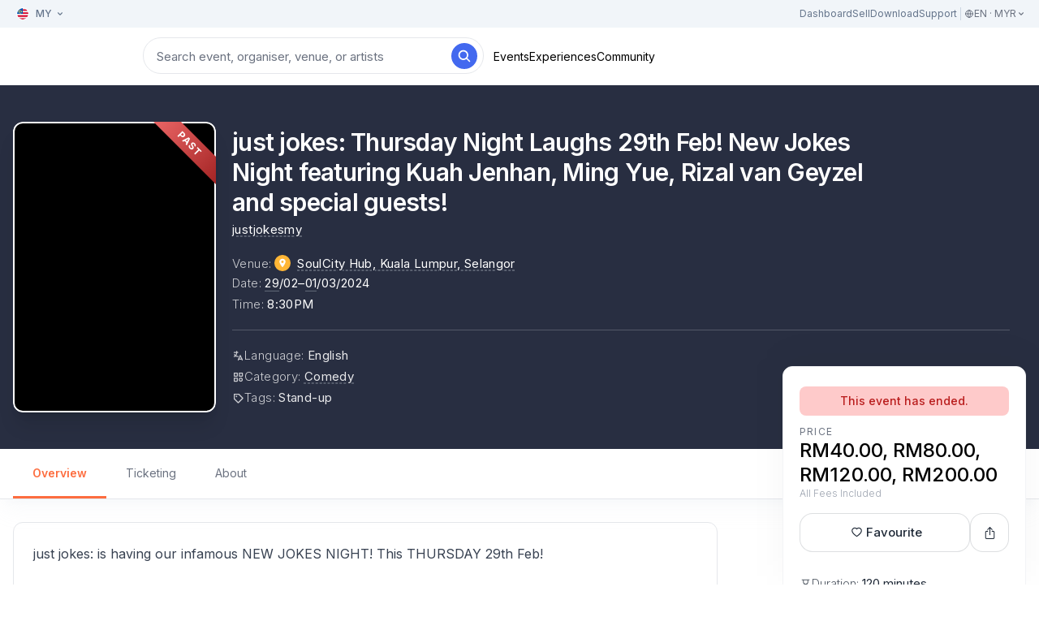

--- FILE ---
content_type: text/html; charset=utf-8
request_url: https://www.cloudjoi.com/shows/just-jokes-thursday-night-laughs-29th-feb-new-jokes-night-featuring-kuah-jenhan-ming-yue-rizal-van-geyzel-and-special-guests
body_size: 16580
content:
<!DOCTYPE html><html><head><meta name="viewport" content="width=device-width"/><meta charSet="utf-8"/><link rel="icon" href="https://www.cloudjoi.com/favicon.png"/><link rel="canonical" href="https://www.cloudjoi.com/shows/just-jokes-thursday-night-laughs-29th-feb-new-jokes-night-featuring-kuah-jenhan-ming-yue-rizal-van-geyzel-and-special-guests"/><meta property="og:url" content="https://www.cloudjoi.com/shows/just-jokes-thursday-night-laughs-29th-feb-new-jokes-night-featuring-kuah-jenhan-ming-yue-rizal-van-geyzel-and-special-guests"/><meta property="og:type" content="website"/><meta property="og:title" content="just jokes: Thursday Night Laughs 29th Feb! New Jokes Night featuring Kuah Jenhan, Ming Yue, Rizal van Geyzel and special guests! - CloudJoi"/><meta property="og:description" content="just jokes: is having our infamous NEW JOKES NIGHT! This THURSDAY 29th Feb! &lt;br /&gt;
&lt;br /&gt;
A night filled with fresh jokes, new laughs and great memories at cool venue! ! &lt;br /&gt;
&lt;br /&gt;
Get your tickets before they are sold out! &lt;br /&gt;
This THURSDAY! 29 February 2024 - 8:30pm showtime! &lt;br /&gt;
Live stand-up comedy&lt;br /&gt;
Live at Soulcity Hub!&lt;br /&gt;
RM40 per entry!&lt;br /&gt;
&lt;br /&gt;
Featuring Kuah Jenhan, Ming Yue, Rizal van Geyzel, Arul, Firas, Jan, Nigel, Jash, Mahyar + a special guest!"/><meta property="og:image" content="https://cdn.cloudjoi.com/75749/conversions/29-Feb-Cloudjoi-web.jpg"/><meta property="og:image:width" content="1200"/><meta property="og:image:height" content="630"/><meta property="twitter:url" content="https://www.cloudjoi.com/shows/just-jokes-thursday-night-laughs-29th-feb-new-jokes-night-featuring-kuah-jenhan-ming-yue-rizal-van-geyzel-and-special-guests"/><meta name="twitter:card" content="summary_large_image"/><meta name="twitter:title" content="just jokes: Thursday Night Laughs 29th Feb! New Jokes Night featuring Kuah Jenhan, Ming Yue, Rizal van Geyzel and special guests! - CloudJoi"/><meta name="twitter:description" content="just jokes: is having our infamous NEW JOKES NIGHT! This THURSDAY 29th Feb! &lt;br /&gt;
&lt;br /&gt;
A night filled with fresh jokes, new laughs and great memories at cool venue! ! &lt;br /&gt;
&lt;br /&gt;
Get your tickets before they are sold out! &lt;br /&gt;
This THURSDAY! 29 February 2024 - 8:30pm showtime! &lt;br /&gt;
Live stand-up comedy&lt;br /&gt;
Live at Soulcity Hub!&lt;br /&gt;
RM40 per entry!&lt;br /&gt;
&lt;br /&gt;
Featuring Kuah Jenhan, Ming Yue, Rizal van Geyzel, Arul, Firas, Jan, Nigel, Jash, Mahyar + a special guest!"/><meta name="twitter:image" content="https://cdn.cloudjoi.com/75749/conversions/29-Feb-Cloudjoi-web.jpg"/><meta name="apple-itunes-app" content="app-id=6443502555, app-argument=https://www.cloudjoi.com/shows/just-jokes-thursday-night-laughs-29th-feb-new-jokes-night-featuring-kuah-jenhan-ming-yue-rizal-van-geyzel-and-special-guests"/><meta name="description" content="just jokes: is having our infamous NEW JOKES NIGHT! This THURSDAY 29th Feb! &lt;br /&gt;
&lt;br /&gt;
A night filled with fresh jokes, new laughs and great memories at cool venue! ! &lt;br /&gt;
&lt;br /&gt;
Get your tickets before they are sold out! &lt;br /&gt;
This THURSDAY! 29 February 2024 - 8:30pm showtime! &lt;br /&gt;
Live stand-up comedy&lt;br /&gt;
Live at Soulcity Hub!&lt;br /&gt;
RM40 per entry!&lt;br /&gt;
&lt;br /&gt;
Featuring Kuah Jenhan, Ming Yue, Rizal van Geyzel, Arul, Firas, Jan, Nigel, Jash, Mahyar + a special guest!"/><meta name="theme-color" content="#fffff"/><title>just jokes: Thursday Night Laughs 29th Feb! New Jokes Night featuring Kuah Jenhan, Ming Yue, Rizal van Geyzel and special guests! - CloudJoi</title><script type="application/ld+json">{"@context":"https://schema.org","@type":"Event","name":"just jokes: Thursday Night Laughs 29th Feb! New Jokes Night featuring Kuah Jenhan, Ming Yue, Rizal van Geyzel and special guests!","startDate":"2024-02-29T15:30:00+08:00","endDate":"2024-03-01T03:30:00+08:00","url":"https://www.cloudjoi.com/shows/just-jokes-thursday-night-laughs-29th-feb-new-jokes-night-featuring-kuah-jenhan-ming-yue-rizal-van-geyzel-and-special-guests/","description":"just jokes: is having our infamous NEW JOKES NIGHT! This THURSDAY 29th Feb! &lt;br /&gt;\r\n&lt;br /&gt;\r\nA night filled with fresh jokes, new laughs and great memories at cool venue! ! &lt;br /&gt;\r\n&lt;br /&gt;\r\nGet your tickets before they are sold out! &lt;br /&gt;\r\nThis THURSDAY! 29 February 2024 - 8:30pm showtime! &lt;br /&gt;\r\nLive stand-up comedy&lt;br /&gt;\r\nLive at Soulcity Hub!&lt;br /&gt;\r\nRM40 per entry!&lt;br /&gt;\r\n&lt;br /&gt;\r\nFeaturing Kuah Jenhan, Ming Yue, Rizal van Geyzel, Arul, Firas, Jan, Nigel, Jash, Mahyar + a special guest!","inLanguage":["English"],"location":{"0":{"name":"SoulCity Hub, Kuala Lumpur","address":{"name":"20 &amp; 22, Jalan SS 4d/14"}},"@type":"Place"},"image":[],"offers":[{"price":40,"priceCurrency":"MYR","availability":"https://schema.org/InStock","validFrom":"2024-02-29T15:30:00+08:00","validThrough":"2024-03-01T03:30:00+08:00","@type":"Offer"},{"price":80,"priceCurrency":"MYR","availability":"https://schema.org/InStock","validFrom":"2024-02-29T15:30:00+08:00","validThrough":"2024-03-01T03:30:00+08:00","@type":"Offer"},{"price":120,"priceCurrency":"MYR","availability":"https://schema.org/InStock","validFrom":"2024-02-29T15:30:00+08:00","validThrough":"2024-03-01T03:30:00+08:00","@type":"Offer"},{"price":200,"priceCurrency":"MYR","availability":"https://schema.org/InStock","validFrom":"2024-02-29T15:30:00+08:00","validThrough":"2024-03-01T03:30:00+08:00","@type":"Offer"}],"organizer":[{"name":"justjokesmy","url":"https://www.cloudjoi.com/org/justjokesmy","@type":"Organization"}],"eventStatus":"https://schema.org/EventScheduled","eventAttendanceMode":"https://schema.org/OfflineEventAttendanceMode"}</script><meta name="next-head-count" content="21"/><link rel="preload" href="/_next/static/css/a5d9fccaa61878f6.css" as="style"/><link rel="stylesheet" href="/_next/static/css/a5d9fccaa61878f6.css" data-n-g=""/><noscript data-n-css=""></noscript><script defer="" nomodule="" src="/_next/static/chunks/polyfills-5cd94c89d3acac5f.js"></script><script src="//static.queue-it.net/script/queueclient.min.js" id="queueclient" defer="" data-nscript="beforeInteractive"></script><script src="//static.queue-it.net/script/queueconfigloader.min.js" id="queueconfigloader" data-queueit-c="cloudjoi" data-queueit-spa="true" data-queueit-targetUrl="https://www.cloudjoi.com/shows/just-jokes-thursday-night-laughs-29th-feb-new-jokes-night-featuring-kuah-jenhan-ming-yue-rizal-van-geyzel-and-special-guests" defer="" data-nscript="beforeInteractive"></script><script src="/_next/static/chunks/webpack-309fbebe2073f18c.js" defer=""></script><script src="/_next/static/chunks/framework-93b89dc25365d5c7.js" defer=""></script><script src="/_next/static/chunks/main-067dc35e1f7fd829.js" defer=""></script><script src="/_next/static/chunks/pages/_app-5bfabaf99f939d4f.js" defer=""></script><script src="/_next/static/chunks/545f34e4-b98e9de1affd0efa.js" defer=""></script><script src="/_next/static/chunks/d0c16330-16d251b775dda65b.js" defer=""></script><script src="/_next/static/chunks/7965-3bab03a271ed1c29.js" defer=""></script><script src="/_next/static/chunks/7477-b7e20b9e9f675e09.js" defer=""></script><script src="/_next/static/chunks/6178-45ac7c2e6deae3cc.js" defer=""></script><script src="/_next/static/chunks/4697-2fdeaf13cb65c460.js" defer=""></script><script src="/_next/static/chunks/2962-5b1fad370b61cc71.js" defer=""></script><script src="/_next/static/chunks/2737-5df700a549883884.js" defer=""></script><script src="/_next/static/chunks/5553-809193fa676e87de.js" defer=""></script><script src="/_next/static/chunks/7857-48ffbeb1d912553a.js" defer=""></script><script src="/_next/static/chunks/pages/shows/%5Bslug%5D-f12153ef6d2065f2.js" defer=""></script><script src="/_next/static/BhCTkj4Lhq6jnVRBVxPIc/_buildManifest.js" defer=""></script><script src="/_next/static/BhCTkj4Lhq6jnVRBVxPIc/_ssgManifest.js" defer=""></script><script src="/_next/static/BhCTkj4Lhq6jnVRBVxPIc/_middlewareManifest.js" defer=""></script></head><body><div id="__next" data-reactroot=""><div class="Toastify"></div><div class="relative"><header id="header" class="sticky top-0 z-50 w-full bg-white bg-opacity-95 backdrop-blur-sm border-b border-gray-100 shadow-dark "><div class="bg-slate-100 hidden md:block"><div class="lg:container px-4 py-0.5"><div class="row-center justify-between"><button class="!text-xs gap-0 btn btn-outline-none h-[30px] !px-1 "><img class="w-5 md:w-4 border border-white rounded-full md:mr-1" src="https://flagcdn.vercel.app/flags/my.svg"/><span class="hidden md:block text-slate-500">MY<!-- --> </span><svg stroke="currentColor" fill="currentColor" stroke-width="0" viewBox="0 0 20 20" class="text-slate-500 hidden md:block" height="1em" width="1em" xmlns="http://www.w3.org/2000/svg"><path fill-rule="evenodd" d="M5.293 7.293a1 1 0 011.414 0L10 10.586l3.293-3.293a1 1 0 111.414 1.414l-4 4a1 1 0 01-1.414 0l-4-4a1 1 0 010-1.414z" clip-rule="evenodd"></path></svg></button><div class="flex flex-row items-center gap-4"><a href="https://app.cloudjoi.com/dashboard" target="_blank" class="text-xs text-slate-500 hover:text-gray-800">Dashboard</a><a href="https://about.cloudjoi.com/" target="_blank" class="text-xs text-slate-500 hover:text-gray-900">Sell</a><a href="https://onelink.to/9hyhv4" target="_blank" class="text-xs text-slate-500 hover:text-gray-900">Download</a><a href="https://help.cloudjoi.com" target="_blank" class="text-xs text-slate-500 hover:text-gray-900">Support</a><div class="w-px h-4 bg-slate-300 mx-1"></div><button class="text-sm md:text-gray-500 hover:text-gray-400 text-xs"><div class="flex flex-row gap-1 items-center"><svg stroke="currentColor" fill="none" stroke-width="0" viewBox="0 0 24 24" height="1em" width="1em" xmlns="http://www.w3.org/2000/svg"><path stroke-linecap="round" stroke-linejoin="round" stroke-width="2" d="M21 12a9 9 0 01-9 9m9-9a9 9 0 00-9-9m9 9H3m9 9a9 9 0 01-9-9m9 9c1.657 0 3-4.03 3-9s-1.343-9-3-9m0 18c-1.657 0-3-4.03-3-9s1.343-9 3-9m-9 9a9 9 0 019-9"></path></svg><span class="undefined">EN · MYR </span><svg stroke="currentColor" fill="currentColor" stroke-width="0" viewBox="0 0 20 20" class="hidden md:block" height="1em" width="1em" xmlns="http://www.w3.org/2000/svg"><path fill-rule="evenodd" d="M5.293 7.293a1 1 0 011.414 0L10 10.586l3.293-3.293a1 1 0 111.414 1.414l-4 4a1 1 0 01-1.414 0l-4-4a1 1 0 010-1.414z" clip-rule="evenodd"></path></svg></div></button></div></div></div></div><div class="lg:container px-4 py-3"><nav class="row-center flex-wrap"><div class="relative block text-left lg:hidden"><button aria-label="Open menu"><svg stroke="currentColor" fill="none" stroke-width="0" viewBox="0 0 24 24" class="text-xl" height="1em" width="1em" xmlns="http://www.w3.org/2000/svg"><path stroke-linecap="round" stroke-linejoin="round" stroke-width="2" d="M4 6h16M4 12h16M4 18h7"></path></svg></button></div><a class="relative w-32 md:w-40 h-8 hidden xs:block" href="/"><span style="box-sizing:border-box;display:block;overflow:hidden;width:initial;height:initial;background:none;opacity:1;border:0;margin:0;padding:0;position:absolute;top:0;left:0;bottom:0;right:0"><img alt="" src="[data-uri]" decoding="async" data-nimg="fill" style="position:absolute;top:0;left:0;bottom:0;right:0;box-sizing:border-box;padding:0;border:none;margin:auto;display:block;width:0;height:0;min-width:100%;max-width:100%;min-height:100%;max-height:100%;object-fit:contain;object-position:left"/><noscript><img alt="" src="/_next/static/media/logo-full.300b3e4b.svg" decoding="async" data-nimg="fill" style="position:absolute;top:0;left:0;bottom:0;right:0;box-sizing:border-box;padding:0;border:none;margin:auto;display:block;width:0;height:0;min-width:100%;max-width:100%;min-height:100%;max-height:100%;object-fit:contain;object-position:left" loading="lazy"/></noscript></span></a><a class="relative w-8 h-8 block xs:hidden" href="/"><span style="box-sizing:border-box;display:block;overflow:hidden;width:initial;height:initial;background:none;opacity:1;border:0;margin:0;padding:0;position:absolute;top:0;left:0;bottom:0;right:0"><img alt="" src="[data-uri]" decoding="async" data-nimg="fill" style="position:absolute;top:0;left:0;bottom:0;right:0;box-sizing:border-box;padding:0;border:none;margin:auto;display:block;width:0;height:0;min-width:100%;max-width:100%;min-height:100%;max-height:100%;object-fit:contain"/><noscript><img alt="" src="/_next/static/media/logo.eb0a6a8f.svg" decoding="async" data-nimg="fill" style="position:absolute;top:0;left:0;bottom:0;right:0;box-sizing:border-box;padding:0;border:none;margin:auto;display:block;width:0;height:0;min-width:100%;max-width:100%;min-height:100%;max-height:100%;object-fit:contain" loading="lazy"/></noscript></span></a><form class="hidden sm:block flex-1 lg:flex-none"><div class="relative w-auto sm:w-11/12 lg:w-[380px] xl:w-[420px] flex-1"><input type="text" placeholder="Search event, organiser, venue, or artists" class="w-full h-[45px] py-3 pr-12 pl-4 rounded-full text-black border-gray-200 bg-white shadow-lg shadow-gray-100 md:shadow-none placeholder:text-gray-500 placeholder:text-sm md:placeholder:text-[15px] text-base ring-[0px] focus:ring-gray-300 focus:border-transparent" value=""/><button class="absolute right-2 top-0 bottom-0 z-10" type="submit"><span class="text-white text-lg rounded-full bg-online w-8 h-8 flex items-center justify-center"><svg stroke="currentColor" fill="currentColor" stroke-width="0" viewBox="0 0 512 512" height="1em" width="1em" xmlns="http://www.w3.org/2000/svg"><path d="M456.69 421.39L362.6 327.3a173.81 173.81 0 0034.84-104.58C397.44 126.38 319.06 48 222.72 48S48 126.38 48 222.72s78.38 174.72 174.72 174.72A173.81 173.81 0 00327.3 362.6l94.09 94.09a25 25 0 0035.3-35.3zM97.92 222.72a124.8 124.8 0 11124.8 124.8 124.95 124.95 0 01-124.8-124.8z"></path></svg></span></button></div></form><div class="hidden lg:flex !gap-6 ml-auto xs:ml-3 w-full xs:w-auto mt-2 pt-1 xs:mt-0 xs:pt-0 order-3 xs:order-2"><div><a class="text-sm hover:text-gray-500" href="/all?date=upcoming&amp;selected=events">Events</a></div><div><a class="text-sm hover:text-gray-500" href="/collections/experiences">Experiences</a></div><div><a class="text-sm hover:text-gray-500" href="/community">Community</a></div></div><div class="flex items-center gap-4 ml-auto order-2 xs:order-3"><button class="!text-xs gap-0 btn btn-outline-none h-[30px] !px-1 md:!hidden !-mr-0.5"><img class="w-5 md:w-4 border border-white rounded-full md:mr-1" src="https://flagcdn.vercel.app/flags/my.svg"/><span class="hidden md:block text-slate-500">MY<!-- --> </span><svg stroke="currentColor" fill="currentColor" stroke-width="0" viewBox="0 0 20 20" class="text-slate-500 hidden md:block" height="1em" width="1em" xmlns="http://www.w3.org/2000/svg"><path fill-rule="evenodd" d="M5.293 7.293a1 1 0 011.414 0L10 10.586l3.293-3.293a1 1 0 111.414 1.414l-4 4a1 1 0 01-1.414 0l-4-4a1 1 0 010-1.414z" clip-rule="evenodd"></path></svg></button><a href="/all" class="text-xl sm:hidden"><svg stroke="currentColor" fill="currentColor" stroke-width="0" viewBox="0 0 512 512" height="1em" width="1em" xmlns="http://www.w3.org/2000/svg"><path d="M456.69 421.39L362.6 327.3a173.81 173.81 0 0034.84-104.58C397.44 126.38 319.06 48 222.72 48S48 126.38 48 222.72s78.38 174.72 174.72 174.72A173.81 173.81 0 00327.3 362.6l94.09 94.09a25 25 0 0035.3-35.3zM97.92 222.72a124.8 124.8 0 11124.8 124.8 124.95 124.95 0 01-124.8-124.8z"></path></svg></a></div></nav></div><hr class="border-white border-opacity-10"/></header><main><div class=""><div class="relative overflow-hidden"><div class="bg-show"></div><div class="lg:container px-4 py-8 relative z-10"><div class="flex flex-row items-center flex-wrap gap-5 text-gray-900 lg:text-white"><div class="w-[250px] relative overflow-hidden transform hover:scale-[1.025] duration-240 ease-in rounded-xl shadow-xl"><div class="ribbon">past</div><div class="aspect-w-1 aspect-h-a4 relative overflow-hidden rounded-xl border-2 border-white bg-black"><span style="box-sizing:border-box;display:block;overflow:hidden;width:initial;height:initial;background:none;opacity:1;border:0;margin:0;padding:0;position:absolute;top:0;left:0;bottom:0;right:0"><img alt="" src="[data-uri]" decoding="async" data-nimg="fill" style="position:absolute;top:0;left:0;bottom:0;right:0;box-sizing:border-box;padding:0;border:none;margin:auto;display:block;width:0;height:0;min-width:100%;max-width:100%;min-height:100%;max-height:100%;object-fit:cover"/><noscript><img alt="" src="https://cdn.cloudjoi.com/75749/conversions/29-Feb-Cloudjoi-web.jpg" decoding="async" data-nimg="fill" style="position:absolute;top:0;left:0;bottom:0;right:0;box-sizing:border-box;padding:0;border:none;margin:auto;display:block;width:0;height:0;min-width:100%;max-width:100%;min-height:100%;max-height:100%;object-fit:cover" loading="lazy"/></noscript></span><button class="link"></button></div></div><div class="bg-white pt-16 -mt-16 pb-4 -mb-8 px-4 -mx-4 w-screen lg:flex-1 lg:p-0 lg:m-0 lg:bg-transparent"><div class="flex flex-col gap-3 pb-5 lg:p-5 h-full"><div class="mb-2 lg:mb-0"><h1 class="h1 mb-1 lg:w-10/12">just jokes: Thursday Night Laughs 29th Feb! New Jokes Night featuring Kuah Jenhan, Ming Yue, Rizal van Geyzel and special guests!</h1><p class="text-[15px] tracking-wide mb-3 undefined"><a class="mr-1 dotted-text disabled undefined" href="/org/justjokesmy">justjokesmy</a></p></div><div class="lg:mt-2"><div><div class="text-[15px] tracking-wide mb-0.5 flex flex-row gap-2 md:gap-0 flex-wrap items-start"><span class="opacity-75 font-light">Venue<!-- -->:</span><div class="flex flex-col gap-1 undefined"><span class="flex flex-row"><div class="relative group-venue"><div class="rounded-full flex items-center justify-center text-white border-white border-[2.5px] bg-venue w-5 h-5 !border-0 md:ml-1 mr-2"><span class="text-xs"><svg stroke="currentColor" fill="currentColor" stroke-width="0" viewBox="0 0 512 512" height="1em" width="1em" xmlns="http://www.w3.org/2000/svg"><path d="M256 32C167.67 32 96 96.51 96 176c0 128 160 304 160 304s160-176 160-304c0-79.49-71.67-144-160-144zm0 224a64 64 0 1164-64 64.07 64.07 0 01-64 64z"></path></svg></span></div></div><a class="dotted-text flex-1 undefined" href="/venues/soulcity-hub">SoulCity Hub, Kuala Lumpur<!-- -->, Selangor</a></span></div></div><p class="text-[15px] tracking-wide mb-1"><span class="opacity-75 font-light">Date<!-- -->: </span><span><span class='border-b border-gray-400 border-opacity-50'>29</span>/02–<span class='border-b border-gray-400 border-opacity-50'>01</span>/03/2024</span></p><p class="text-[15px] tracking-wide mb-1"><span class="opacity-75 font-light">Time<!-- -->: </span>8:30PM</p></div><hr class="lg:border-white lg:border-opacity-20 mt-5"/><div class="pt-5"><div class="flex items-center gap-2 text-[15px] tracking-wide mb-1"><svg stroke="currentColor" fill="none" stroke-width="2" viewBox="0 0 24 24" stroke-linecap="round" stroke-linejoin="round" class="opacity-75 font-light" height="1em" width="1em" xmlns="http://www.w3.org/2000/svg"><desc></desc><path stroke="none" d="M0 0h24v24H0z" fill="none"></path><path d="M4 5h7"></path><path d="M9 3v2c0 4.418 -2.239 8 -5 8"></path><path d="M5 9c-.003 2.144 2.952 3.908 6.7 4"></path><path d="M12 20l4 -9l4 9"></path><path d="M19.1 18h-6.2"></path></svg><p><span class="opacity-75 font-light">Language<!-- -->: </span><span class="opacity-90">English</span></p></div><div class="flex items-center gap-2 text-[15px] tracking-wide mb-1"><svg stroke="currentColor" fill="currentColor" stroke-width="0" viewBox="0 0 24 24" class="opacity-75" height="1em" width="1em" xmlns="http://www.w3.org/2000/svg"><path d="M10 3H4a1 1 0 0 0-1 1v6a1 1 0 0 0 1 1h6a1 1 0 0 0 1-1V4a1 1 0 0 0-1-1zM9 9H5V5h4v4zm11-6h-6a1 1 0 0 0-1 1v6a1 1 0 0 0 1 1h6a1 1 0 0 0 1-1V4a1 1 0 0 0-1-1zm-1 6h-4V5h4v4zm-9 4H4a1 1 0 0 0-1 1v6a1 1 0 0 0 1 1h6a1 1 0 0 0 1-1v-6a1 1 0 0 0-1-1zm-1 6H5v-4h4v4zm8-6c-2.206 0-4 1.794-4 4s1.794 4 4 4 4-1.794 4-4-1.794-4-4-4zm0 6c-1.103 0-2-.897-2-2s.897-2 2-2 2 .897 2 2-.897 2-2 2z"></path></svg><p><span class="opacity-75 font-light">Category<!-- -->: </span><a class="opacity-90 dotted-text" href="/all?category=Comedy&amp;date=upcoming&amp;selected=events">Comedy</a></p></div><div class="flex items-center gap-2 text-[15px] tracking-wide"><svg stroke="currentColor" fill="currentColor" stroke-width="0" viewBox="0 0 24 24" class="opacity-75" height="1em" width="1em" xmlns="http://www.w3.org/2000/svg"><path d="M13.707 3.293A.996.996 0 0 0 13 3H4a1 1 0 0 0-1 1v9c0 .266.105.52.293.707l8 8a.997.997 0 0 0 1.414 0l9-9a.999.999 0 0 0 0-1.414l-8-8zM12 19.586l-7-7V5h7.586l7 7L12 19.586z"></path><circle cx="8.496" cy="8.495" r="1.505"></circle></svg><p><span class="opacity-75 font-light">Tags<!-- -->: </span><span class="opacity-90">Stand-up</span></p></div></div><div class="block md:hidden"><div class="flex flex-row items-center gap-2 text-[15px] text-gray-800 mt-1 md:mt-4"><svg stroke="currentColor" fill="currentColor" stroke-width="0" viewBox="0 0 1024 1024" class="opacity-75" height="1em" width="1em" xmlns="http://www.w3.org/2000/svg"><path d="M742 318V184h86c4.4 0 8-3.6 8-8v-56c0-4.4-3.6-8-8-8H196c-4.4 0-8 3.6-8 8v56c0 4.4 3.6 8 8 8h86v134c0 81.5 42.4 153.2 106.4 194-64 40.8-106.4 112.5-106.4 194v134h-86c-4.4 0-8 3.6-8 8v56c0 4.4 3.6 8 8 8h632c4.4 0 8-3.6 8-8v-56c0-4.4-3.6-8-8-8h-86V706c0-81.5-42.4-153.2-106.4-194 64-40.8 106.4-112.5 106.4-194zm-72 388v134H354V706c0-42.2 16.4-81.9 46.3-111.7C430.1 564.4 469.8 548 512 548s81.9 16.4 111.7 46.3C653.6 624.1 670 663.8 670 706zm0-388c0 42.2-16.4 81.9-46.3 111.7C593.9 459.6 554.2 476 512 476s-81.9-16.4-111.7-46.3A156.63 156.63 0 0 1 354 318V184h316v134z"></path></svg><p class="flex-1"><span class="flex-1 -mt-[1.5px] leading-tight font-light opacity-75">Duration: </span><span>120 minutes</span></p></div></div></div></div></div></div></div></div><div><div><div class="h-max lg:min-h-[90px] sticky top-[58px] sm:top-[70px] md:top-[105px] z-20 hidden lg:block"><div class="bg-white bg-opacity-95 backdrop-blur-sm w-full border-b border-gray-200 sticky top-0 z-30 lg:z-40 shadow-xl shadow-slate-300/10 block"><div class="lg:container"><ul class="w-full inline-block whitespace-nowrap overflow-x-scroll lg:flex lg:overflow-auto lg:w-[calc(100%-348px)]"><li class="inline-block text-sm font-semibold border-b-[3px] border-primary text-primary"><a href="#overview" class="py-3 md:pt-5 md:pb-[18px] px-6 block">Overview</a></li><li class="inline-block text-sm font-normal text-gray-500"><a href="#tickets" class="py-3 md:pt-5 md:pb-[18px] px-6 block">Ticketing</a></li><li class="inline-block text-sm font-normal text-gray-500"><a href="#about" class="py-3 md:pt-5 md:pb-[18px] px-6 block">About</a></li></ul></div></div></div><div class="fixed bottom-0 w-full p-4 bg-white z-50 border-t block md:hidden"><div class="bg-red-200 font-medium text-red-700 px-3 py-2 rounded-lg mb-3 text-sm text-center">This event has ended.</div><div class="hidden md:block"><p class="text-capital text-xs text-gray-500">Price</p><h3 class="text-xl font-semibold leading-tight">RM40.00, RM80.00, RM120.00, RM200.00</h3></div><div class="md:hidden"><p class="text-capital text-xs text-gray-500">from</p><h3 class="text-xl font-semibold leading-tight"><span class="block">RM40.00</span></h3></div><p class="text-xs text-gray-400 font-light">All Fees Included</p><div class="mt-2"><div class="flex flex-row flex-wrap gap-2"><div><button type="submit" class="btn btn-outline !w-12 !h-12 !p-0 btn-block !w-12 !h-12 !p-0"><svg stroke="currentColor" fill="currentColor" stroke-width="0" viewBox="0 0 1024 1024" height="1em" width="1em" xmlns="http://www.w3.org/2000/svg"><path d="M923 283.6a260.04 260.04 0 0 0-56.9-82.8 264.4 264.4 0 0 0-84-55.5A265.34 265.34 0 0 0 679.7 125c-49.3 0-97.4 13.5-139.2 39-10 6.1-19.5 12.8-28.5 20.1-9-7.3-18.5-14-28.5-20.1-41.8-25.5-89.9-39-139.2-39-35.5 0-69.9 6.8-102.4 20.3-31.4 13-59.7 31.7-84 55.5a258.44 258.44 0 0 0-56.9 82.8c-13.9 32.3-21 66.6-21 101.9 0 33.3 6.8 68 20.3 103.3 11.3 29.5 27.5 60.1 48.2 91 32.8 48.9 77.9 99.9 133.9 151.6 92.8 85.7 184.7 144.9 188.6 147.3l23.7 15.2c10.5 6.7 24 6.7 34.5 0l23.7-15.2c3.9-2.5 95.7-61.6 188.6-147.3 56-51.7 101.1-102.7 133.9-151.6 20.7-30.9 37-61.5 48.2-91 13.5-35.3 20.3-70 20.3-103.3.1-35.3-7-69.6-20.9-101.9zM512 814.8S156 586.7 156 385.5C156 283.6 240.3 201 344.3 201c73.1 0 136.5 40.8 167.7 100.4C543.2 241.8 606.6 201 679.7 201c104 0 188.3 82.6 188.3 184.5 0 201.2-356 429.3-356 429.3z"></path></svg></button></div><div slug="just-jokes-thursday-night-laughs-29th-feb-new-jokes-night-featuring-kuah-jenhan-ming-yue-rizal-van-geyzel-and-special-guests"><button type="submit" class="btn btn-outline !w-12 !h-12 !p-0 btn-md !w-12 !h-12 !p-0"><svg stroke="currentColor" fill="currentColor" stroke-width="0" viewBox="0 0 512 512" height="17" width="17" xmlns="http://www.w3.org/2000/svg"><path fill="none" stroke-linecap="round" stroke-linejoin="round" stroke-width="32" d="M336 192h40a40 40 0 0140 40v192a40 40 0 01-40 40H136a40 40 0 01-40-40V232a40 40 0 0140-40h40m160-64l-80-80-80 80m80 193V48"></path></svg></button><div style="position:absolute;width:1px;height:1px;padding:0;margin:-1px;overflow:hidden;clip:rect(0, 0, 0, 0);white-space:nowrap;border-width:0;display:none"></div></div></div></div></div><div class="lg:container px-4"><div class="flex flex-row flex-wrap gap-8 xl:gap-12 lg:flex-row-reverse h-full relative"><div class="w-full lg:w-[300px]"><div class="hidden md:block w-full pt-6 pb-6 px-5 rounded-xl drop-shadow-[0_-10px_20px_rgba(0,0,0,0.035)] border border-gray-100 z-30 bg-white transform ease-in duration-240 lg:sticky top-[120px] lg:-translate-y-48 "><div class="bg-red-200 font-medium text-red-700 px-3 py-2 rounded-lg mb-3 text-sm text-center">This event has ended.</div><div class="hidden md:block"><p class="text-capital text-xs text-gray-500">Price</p><h3 class="text-2xl font-medium leading-tight">RM40.00, RM80.00, RM120.00, RM200.00</h3></div><div class="md:hidden"><p class="text-capital text-xs text-gray-500">from</p><h3 class="text-2xl font-medium leading-tight"><span class="block">RM40.00</span></h3></div><p class="text-xs text-gray-400 font-light">All Fees Included</p><div class="mt-4"><div class="flex flex-row gap-2"><div class="flex-1"><button type="submit" class="btn btn-outline mb-3 btn-block mb-3"><svg stroke="currentColor" fill="currentColor" stroke-width="0" viewBox="0 0 1024 1024" height="1em" width="1em" xmlns="http://www.w3.org/2000/svg"><path d="M923 283.6a260.04 260.04 0 0 0-56.9-82.8 264.4 264.4 0 0 0-84-55.5A265.34 265.34 0 0 0 679.7 125c-49.3 0-97.4 13.5-139.2 39-10 6.1-19.5 12.8-28.5 20.1-9-7.3-18.5-14-28.5-20.1-41.8-25.5-89.9-39-139.2-39-35.5 0-69.9 6.8-102.4 20.3-31.4 13-59.7 31.7-84 55.5a258.44 258.44 0 0 0-56.9 82.8c-13.9 32.3-21 66.6-21 101.9 0 33.3 6.8 68 20.3 103.3 11.3 29.5 27.5 60.1 48.2 91 32.8 48.9 77.9 99.9 133.9 151.6 92.8 85.7 184.7 144.9 188.6 147.3l23.7 15.2c10.5 6.7 24 6.7 34.5 0l23.7-15.2c3.9-2.5 95.7-61.6 188.6-147.3 56-51.7 101.1-102.7 133.9-151.6 20.7-30.9 37-61.5 48.2-91 13.5-35.3 20.3-70 20.3-103.3.1-35.3-7-69.6-20.9-101.9zM512 814.8S156 586.7 156 385.5C156 283.6 240.3 201 344.3 201c73.1 0 136.5 40.8 167.7 100.4C543.2 241.8 606.6 201 679.7 201c104 0 188.3 82.6 188.3 184.5 0 201.2-356 429.3-356 429.3z"></path></svg>Favourite</button></div><div slug="just-jokes-thursday-night-laughs-29th-feb-new-jokes-night-featuring-kuah-jenhan-ming-yue-rizal-van-geyzel-and-special-guests"><button type="submit" class="btn btn-outline !w-12 !h-12 !p-0 btn-md !w-12 !h-12 !p-0"><svg stroke="currentColor" fill="currentColor" stroke-width="0" viewBox="0 0 512 512" height="17" width="17" xmlns="http://www.w3.org/2000/svg"><path fill="none" stroke-linecap="round" stroke-linejoin="round" stroke-width="32" d="M336 192h40a40 40 0 0140 40v192a40 40 0 01-40 40H136a40 40 0 01-40-40V232a40 40 0 0140-40h40m160-64l-80-80-80 80m80 193V48"></path></svg></button><div style="position:absolute;width:1px;height:1px;padding:0;margin:-1px;overflow:hidden;clip:rect(0, 0, 0, 0);white-space:nowrap;border-width:0;display:none"></div></div></div></div><div><div class="flex flex-row items-center gap-2 text-[15px] text-gray-800 mt-1 md:mt-4"><svg stroke="currentColor" fill="currentColor" stroke-width="0" viewBox="0 0 1024 1024" class="opacity-75" height="1em" width="1em" xmlns="http://www.w3.org/2000/svg"><path d="M742 318V184h86c4.4 0 8-3.6 8-8v-56c0-4.4-3.6-8-8-8H196c-4.4 0-8 3.6-8 8v56c0 4.4 3.6 8 8 8h86v134c0 81.5 42.4 153.2 106.4 194-64 40.8-106.4 112.5-106.4 194v134h-86c-4.4 0-8 3.6-8 8v56c0 4.4 3.6 8 8 8h632c4.4 0 8-3.6 8-8v-56c0-4.4-3.6-8-8-8h-86V706c0-81.5-42.4-153.2-106.4-194 64-40.8 106.4-112.5 106.4-194zm-72 388v134H354V706c0-42.2 16.4-81.9 46.3-111.7C430.1 564.4 469.8 548 512 548s81.9 16.4 111.7 46.3C653.6 624.1 670 663.8 670 706zm0-388c0 42.2-16.4 81.9-46.3 111.7C593.9 459.6 554.2 476 512 476s-81.9-16.4-111.7-46.3A156.63 156.63 0 0 1 354 318V184h316v134z"></path></svg><p class="flex-1"><span class="flex-1 -mt-[1.5px] leading-tight font-light opacity-75">Duration: </span><span>120 minutes</span></p></div></div></div></div><div class="lg:w-[calc(100%-380px)] mr-auto"><div id="overview" class="p-4 lg:p-6 mb-6 border rounded-xl -z-10 before:content-[&#x27;&#x27;] before:block before:h-24 before:-mt-24 before:invisible scroll-m-32 md:scroll-m-72"><article class="prose prose-base prose-h3:font-normal max-w-full"><h3>just jokes: is having our infamous NEW JOKES NIGHT! This THURSDAY 29th Feb! <br />
<br />
A night filled with fresh jokes, new laughs and great memories at cool venue! ! <br />
<br />
Get your tickets before they are sold out! <br />
This THURSDAY! 29 February 2024 - 8:30pm showtime! <br />
Live stand-up comedy<br />
Live at Soulcity Hub!<br />
RM40 per entry!<br />
<br />
Featuring Kuah Jenhan, Ming Yue, Rizal van Geyzel, Arul, Firas, Jan, Nigel, Jash, Mahyar + a special guest!</h3></article></div><div id="tickets" class="mb-8 scroll-m-32 md:scroll-m-48"><h3 class="h3 mb-4">Ticketing</h3><div><div><div class="border rounded-xl bg-white shadow-lg shadow-gray-400/10 p-4 mb-4"><div class="flex flex-row gap-2"><div class="w-auto lg:w-[100px] mt-1"><div class="text-center"><p class="text-capital text-[11px] md:text-xs">Thursday</p><p class="text-2xl md:text-3xl font-semibold font-opensans ordinal">29<sup>th</sup></p><p class="text-capital text-[11px] md:text-xs">Feb 2024</p></div></div><div class="flex-1 flex flex-col gap-3"><div class="border rounded-xl p-3 relative"><div class="row-center flex-wrap"><div class="w-11/12 md:flex-1 min-h-[35px] lg:min-h-[unset]"><h3 class="font-medium ">8:30PM (GMT+8)</h3></div><div class="absolute md:relative top-2 right-2 md:top-0 md:right-0"><div class="relative group-venue"><div class="rounded-full flex items-center justify-center text-white border-white border-[2.5px] bg-venue w-9 h-9 bg-gray-300 text-white"><span class=""><svg stroke="currentColor" fill="currentColor" stroke-width="0" viewBox="0 0 512 512" height="1em" width="1em" xmlns="http://www.w3.org/2000/svg"><path d="M256 32C167.67 32 96 96.51 96 176c0 128 160 304 160 304s160-176 160-304c0-79.49-71.67-144-160-144zm0 224a64 64 0 1164-64 64.07 64.07 0 01-64 64z"></path></svg></span></div><div class="absolute -bottom-8 right-0 z-10 invisible group-venue-hover:visible"><p class="px-4 py-2 bg-black bg-opacity-90 rounded-full text-white text-capital text-[10px] xl:text-xs whitespace-nowrap">Watch at Venue</p></div></div></div><div class="w-full md:w-4/12 xl:w-1/5 min-w-[160px]"><div class="relative group"><button type="submit" class="btn btn-outline undefined opacity-75 cursor-not-allowed btn-block" disabled="">Sales Ended</button></div></div></div></div></div></div></div></div></div></div><div id="about" class="pb-8 mb-8 relative overflow-hidden before:content-[&#x27;&#x27;] before:block before:h-24 before:-mt-24 before:invisible scroll-m-32 md:scroll-m-48"><h3 class="h3 mb-4">About</h3><div class="body-content"><p>This Thursday! just jokes: presents a night of live stand-up comedy with the coolest people! It&#39;s THURSDAY NIGHT LAUGHS with the coolest comics!&nbsp; A night of NEW JOKES and a cool cool time! Live at the very cool Soulcity Hub!:</p>

<ul>
	<li><strong>Featuring</strong>:</li>
	<li>Kuah Jenhan</li>
	<li>Ming Yue</li>
	<li>Rizal van Geyzel</li>
	<li>Mahyar, Arul, Jan, Nigel, Jan</li>
	<li>+A special guest!<br />
	&nbsp;</li>
	<li>A special night of the local stars of the scene &amp; a special guest! - they will bring you their newest jokes and vibes to ensure yall have a great night! So get your tickets now and end the week on a good note this THURDAY!</li>
	<li>29 February 2024</li>
	<li>8:30pm showtime, Doors open 7:30pm - food &amp; drinks available at the venue for purchase.</li>
	<li><a href="https://maps.app.goo.gl/pqAt64xbc7F7H7bw9">Soulcity Hub, Petaling Jaya</a></li>
	<li>Limited tickets available!</li>
	<li>RM40 per entry!</li>
	<li>Get your tickets before they are sold out!</li>
</ul>

<p><img alt="" src="https://cdn.cloudjoi.com/75742/29-FEB-THURSDAY-NIGHT-LAUGHS.png" style="width: 1000px; height: 1000px;" /></p></div></div></div></div></div></div><div><div class="py-8 lg:container px-4 border-t"><div class="flex flex-row flex-wrap mb-3"><div class="flex-1"><h3 class="h3">More from justjokesmy</h3></div><a class="underline font-normal text-sm hover:opacity-75 transition-opacity duration-240" href="/org/justjokesmy">Show All</a></div><div class="grid grid-cols-2 md:grid-cols-6 gap-4"><div class="relative group "><div class="relative item-group-hover"><div class="relative overflow-hidden  aspect-w-1 aspect-h-a4 rounded-lg z-10 bg-gray-100 group-hover:shadow-lg group-hover:contrast-[1.1] ease-in duration-240"><div class="ribbon">Past</div><span style="box-sizing:border-box;display:block;overflow:hidden;width:initial;height:initial;background:none;opacity:1;border:0;margin:0;padding:0;position:absolute;top:0;left:0;bottom:0;right:0"><img alt="" src="[data-uri]" decoding="async" data-nimg="fill" class="hasPlaceholder" style="position:absolute;top:0;left:0;bottom:0;right:0;box-sizing:border-box;padding:0;border:none;margin:auto;display:block;width:0;height:0;min-width:100%;max-width:100%;min-height:100%;max-height:100%;object-fit:cover"/><noscript><img alt="" src="https://cdn.cloudjoi.com/120224/conversions/cover-5024-just-jokes-the-discount-pharoah-comedy-special-a-live-stand-up-experi-web.jpg" decoding="async" data-nimg="fill" style="position:absolute;top:0;left:0;bottom:0;right:0;box-sizing:border-box;padding:0;border:none;margin:auto;display:block;width:0;height:0;min-width:100%;max-width:100%;min-height:100%;max-height:100%;object-fit:cover" class="hasPlaceholder" loading="lazy"/></noscript></span></div></div><div class="flex flex-row justify-end -mt-6 -mr-2 relative z-30 item-group-hover  "><div class="relative group-venue"><div class="rounded-full flex items-center justify-center text-white border-white border-[2.5px] bg-venue w-9 h-9 "><span class=""><svg stroke="currentColor" fill="currentColor" stroke-width="0" viewBox="0 0 512 512" height="1em" width="1em" xmlns="http://www.w3.org/2000/svg"><path d="M256 32C167.67 32 96 96.51 96 176c0 128 160 304 160 304s160-176 160-304c0-79.49-71.67-144-160-144zm0 224a64 64 0 1164-64 64.07 64.07 0 01-64 64z"></path></svg></span></div><div class="absolute -bottom-8 right-0 z-10 invisible group-venue-hover:visible"><p class="px-4 py-2 bg-black bg-opacity-90 rounded-full text-white text-capital text-[10px] xl:text-xs whitespace-nowrap">Watch at Venue</p></div></div></div><div class="mt-1 flex-1"><h3 class="text-sm font-normal leading-tight tracking-[0.25px] mb-0.5 text-gray-800 group-hover:text-black line-clamp-2">just jokes: &#x27;THE DISCOUNT PHAROAH&#x27; Comedy Special &amp; a live stand-up experience by a secret HEADLINER! Live in Kuala Lumpur! Thursday 22nd January 2026, 8:30pm showtime.</h3><p class="text-xs text-gray-500 group-hover:text-gray-600 mb-1 break-words"><span class="break-all"><span><span class='border-b border-gray-400 border-opacity-50'>22</span>/01/2026</span></span><span class="mx-1">·</span><span>Comedy</span></p></div><a class="link" target="_self" href="/shows/5024-just-jokes-the-discount-pharoah-comedy-special-a-live-stand-up-experience-by-a-secret-headliner-live-in-kuala-lumpur-thursday-22nd-january-2026-830pm-showtime"></a></div><div class="relative group "><div class="relative item-group-hover"><div class="relative overflow-hidden  aspect-w-1 aspect-h-a4 rounded-lg z-10 bg-gray-100 group-hover:shadow-lg group-hover:contrast-[1.1] ease-in duration-240"><span style="box-sizing:border-box;display:block;overflow:hidden;width:initial;height:initial;background:none;opacity:1;border:0;margin:0;padding:0;position:absolute;top:0;left:0;bottom:0;right:0"><img alt="" src="[data-uri]" decoding="async" data-nimg="fill" class="hasPlaceholder" style="position:absolute;top:0;left:0;bottom:0;right:0;box-sizing:border-box;padding:0;border:none;margin:auto;display:block;width:0;height:0;min-width:100%;max-width:100%;min-height:100%;max-height:100%;object-fit:cover"/><noscript><img alt="" src="https://cdn.cloudjoi.com/120016/conversions/cover-5129-just-jokes-johor-bahru-comedy-weekend-feat-mikhail-svrcula-arul-molii-web.jpg" decoding="async" data-nimg="fill" style="position:absolute;top:0;left:0;bottom:0;right:0;box-sizing:border-box;padding:0;border:none;margin:auto;display:block;width:0;height:0;min-width:100%;max-width:100%;min-height:100%;max-height:100%;object-fit:cover" class="hasPlaceholder" loading="lazy"/></noscript></span></div></div><div class="flex flex-row justify-end -mt-6 -mr-2 relative z-30 item-group-hover  "><div class="relative group-venue"><div class="rounded-full flex items-center justify-center text-white border-white border-[2.5px] bg-venue w-9 h-9 "><span class=""><svg stroke="currentColor" fill="currentColor" stroke-width="0" viewBox="0 0 512 512" height="1em" width="1em" xmlns="http://www.w3.org/2000/svg"><path d="M256 32C167.67 32 96 96.51 96 176c0 128 160 304 160 304s160-176 160-304c0-79.49-71.67-144-160-144zm0 224a64 64 0 1164-64 64.07 64.07 0 01-64 64z"></path></svg></span></div><div class="absolute -bottom-8 right-0 z-10 invisible group-venue-hover:visible"><p class="px-4 py-2 bg-black bg-opacity-90 rounded-full text-white text-capital text-[10px] xl:text-xs whitespace-nowrap">Watch at Venue</p></div></div></div><div class="mt-1 flex-1"><h3 class="text-sm font-normal leading-tight tracking-[0.25px] mb-0.5 text-gray-800 group-hover:text-black line-clamp-2">just jokes: JOHOR BAHRU COMEDY WEEKEND! Feat. Mikhail Svrcula, Arul Molii &amp; Mahyar! This Friday &amp; Saturday 23 &amp; 24 Janaury 2026! 8:30pm showtime</h3><p class="text-xs text-gray-500 group-hover:text-gray-600 mb-1 break-words"><span class="break-all"><span><span class='border-b border-gray-400 border-opacity-50'>23</span>–<span class='border-b border-gray-400 border-opacity-50'>24</span>/01/2026</span></span><span class="mx-1">·</span><span>Comedy</span></p></div><a class="link" target="_self" href="/shows/5129-just-jokes-johor-bahru-comedy-weekend-feat-mikhail-svrcula-arul-molii-mahyar-this-friday-saturday-23-24-janaury-2026-830pm-showtime"></a></div><div class="relative group "><div class="relative item-group-hover"><div class="relative overflow-hidden  aspect-w-1 aspect-h-a4 rounded-lg z-10 bg-gray-100 group-hover:shadow-lg group-hover:contrast-[1.1] ease-in duration-240"><div class="ribbon">Past</div><span style="box-sizing:border-box;display:block;overflow:hidden;width:initial;height:initial;background:none;opacity:1;border:0;margin:0;padding:0;position:absolute;top:0;left:0;bottom:0;right:0"><img alt="" src="[data-uri]" decoding="async" data-nimg="fill" class="hasPlaceholder" style="position:absolute;top:0;left:0;bottom:0;right:0;box-sizing:border-box;padding:0;border:none;margin:auto;display:block;width:0;height:0;min-width:100%;max-width:100%;min-height:100%;max-height:100%;object-fit:cover"/><noscript><img alt="" src="https://cdn.cloudjoi.com/119210/conversions/cover-5066-just-jokes-headliner-weekend-with-special-guest-headliner-raja-live-a-web.jpg" decoding="async" data-nimg="fill" style="position:absolute;top:0;left:0;bottom:0;right:0;box-sizing:border-box;padding:0;border:none;margin:auto;display:block;width:0;height:0;min-width:100%;max-width:100%;min-height:100%;max-height:100%;object-fit:cover" class="hasPlaceholder" loading="lazy"/></noscript></span></div></div><div class="flex flex-row justify-end -mt-6 -mr-2 relative z-30 item-group-hover  "><div class="relative group-venue"><div class="rounded-full flex items-center justify-center text-white border-white border-[2.5px] bg-venue w-9 h-9 "><span class=""><svg stroke="currentColor" fill="currentColor" stroke-width="0" viewBox="0 0 512 512" height="1em" width="1em" xmlns="http://www.w3.org/2000/svg"><path d="M256 32C167.67 32 96 96.51 96 176c0 128 160 304 160 304s160-176 160-304c0-79.49-71.67-144-160-144zm0 224a64 64 0 1164-64 64.07 64.07 0 01-64 64z"></path></svg></span></div><div class="absolute -bottom-8 right-0 z-10 invisible group-venue-hover:visible"><p class="px-4 py-2 bg-black bg-opacity-90 rounded-full text-white text-capital text-[10px] xl:text-xs whitespace-nowrap">Watch at Venue</p></div></div></div><div class="mt-1 flex-1"><h3 class="text-sm font-normal leading-tight tracking-[0.25px] mb-0.5 text-gray-800 group-hover:text-black line-clamp-2">just jokes: ONE MAN SHOW! with special guest headliner RAJA! Live at MoMo&#x27;s Kuala Lumpur! Friday &amp; Saturday 16 &amp; 17 January 2025, 8:30pm showtime! A special stand-up comedy experience with an internationally acclaimed and viral headlining comedian!</h3><p class="text-xs text-gray-500 group-hover:text-gray-600 mb-1 break-words"><span class="break-all"><span><span class='border-b border-gray-400 border-opacity-50'>16</span>–<span class='border-b border-gray-400 border-opacity-50'>17</span>/01/2026</span></span><span class="mx-1">·</span><span>Comedy</span></p></div><a class="link" target="_self" href="/shows/[base64]"></a></div><div class="relative group "><div class="relative item-group-hover"><div class="relative overflow-hidden  aspect-w-1 aspect-h-a4 rounded-lg z-10 bg-gray-100 group-hover:shadow-lg group-hover:contrast-[1.1] ease-in duration-240"><div class="ribbon">Past</div><span style="box-sizing:border-box;display:block;overflow:hidden;width:initial;height:initial;background:none;opacity:1;border:0;margin:0;padding:0;position:absolute;top:0;left:0;bottom:0;right:0"><img alt="" src="[data-uri]" decoding="async" data-nimg="fill" class="hasPlaceholder" style="position:absolute;top:0;left:0;bottom:0;right:0;box-sizing:border-box;padding:0;border:none;margin:auto;display:block;width:0;height:0;min-width:100%;max-width:100%;min-height:100%;max-height:100%;object-fit:cover"/><noscript><img alt="" src="https://cdn.cloudjoi.com/118788/conversions/cover-5019-just-jokes-presents-shamaine-othman-whos-that-girl-a-stand-up-comedy--web.jpg" decoding="async" data-nimg="fill" style="position:absolute;top:0;left:0;bottom:0;right:0;box-sizing:border-box;padding:0;border:none;margin:auto;display:block;width:0;height:0;min-width:100%;max-width:100%;min-height:100%;max-height:100%;object-fit:cover" class="hasPlaceholder" loading="lazy"/></noscript></span></div></div><div class="flex flex-row justify-end -mt-6 -mr-2 relative z-30 item-group-hover  "><div class="relative group-venue"><div class="rounded-full flex items-center justify-center text-white border-white border-[2.5px] bg-venue w-9 h-9 "><span class=""><svg stroke="currentColor" fill="currentColor" stroke-width="0" viewBox="0 0 512 512" height="1em" width="1em" xmlns="http://www.w3.org/2000/svg"><path d="M256 32C167.67 32 96 96.51 96 176c0 128 160 304 160 304s160-176 160-304c0-79.49-71.67-144-160-144zm0 224a64 64 0 1164-64 64.07 64.07 0 01-64 64z"></path></svg></span></div><div class="absolute -bottom-8 right-0 z-10 invisible group-venue-hover:visible"><p class="px-4 py-2 bg-black bg-opacity-90 rounded-full text-white text-capital text-[10px] xl:text-xs whitespace-nowrap">Watch at Venue</p></div></div></div><div class="mt-1 flex-1"><h3 class="text-sm font-normal leading-tight tracking-[0.25px] mb-0.5 text-gray-800 group-hover:text-black line-clamp-2">just jokes: presents SHAMAINE OTHMAN - Who&#x27;s That Girl? A Stand-up Comedy Special! Live at the Chow Kit, Kuala Lumpur! Friday 9 January 2026 , 8:30pm showtime!</h3><p class="text-xs text-gray-500 group-hover:text-gray-600 mb-1 break-words"><span class="break-all"><span><span class='border-b border-gray-400 border-opacity-50'>09</span>/01/2026</span></span><span class="mx-1">·</span><span>Comedy</span></p></div><a class="link" target="_self" href="/shows/5019-just-jokes-presents-shamaine-othman-whos-that-girl-a-stand-up-comedy-special-live-at-the-chow-kit-kuala-lumpur-friday-9-january-2026-830pm-showtime"></a></div><div class="relative group "><div class="relative item-group-hover"><div class="relative overflow-hidden  aspect-w-1 aspect-h-a4 rounded-lg z-10 bg-gray-100 group-hover:shadow-lg group-hover:contrast-[1.1] ease-in duration-240"><div class="ribbon">Past</div><span style="box-sizing:border-box;display:block;overflow:hidden;width:initial;height:initial;background:none;opacity:1;border:0;margin:0;padding:0;position:absolute;top:0;left:0;bottom:0;right:0"><img alt="" src="[data-uri]" decoding="async" data-nimg="fill" class="hasPlaceholder" style="position:absolute;top:0;left:0;bottom:0;right:0;box-sizing:border-box;padding:0;border:none;margin:auto;display:block;width:0;height:0;min-width:100%;max-width:100%;min-height:100%;max-height:100%;object-fit:cover"/><noscript><img alt="" src="https://cdn.cloudjoi.com/118774/conversions/cover-5018-just-jokes-working-it-out-with-ming-yue-friends-live-at-the-timber-sp-web.jpg" decoding="async" data-nimg="fill" style="position:absolute;top:0;left:0;bottom:0;right:0;box-sizing:border-box;padding:0;border:none;margin:auto;display:block;width:0;height:0;min-width:100%;max-width:100%;min-height:100%;max-height:100%;object-fit:cover" class="hasPlaceholder" loading="lazy"/></noscript></span></div></div><div class="flex flex-row justify-end -mt-6 -mr-2 relative z-30 item-group-hover  "><div class="relative group-venue"><div class="rounded-full flex items-center justify-center text-white border-white border-[2.5px] bg-venue w-9 h-9 "><span class=""><svg stroke="currentColor" fill="currentColor" stroke-width="0" viewBox="0 0 512 512" height="1em" width="1em" xmlns="http://www.w3.org/2000/svg"><path d="M256 32C167.67 32 96 96.51 96 176c0 128 160 304 160 304s160-176 160-304c0-79.49-71.67-144-160-144zm0 224a64 64 0 1164-64 64.07 64.07 0 01-64 64z"></path></svg></span></div><div class="absolute -bottom-8 right-0 z-10 invisible group-venue-hover:visible"><p class="px-4 py-2 bg-black bg-opacity-90 rounded-full text-white text-capital text-[10px] xl:text-xs whitespace-nowrap">Watch at Venue</p></div></div></div><div class="mt-1 flex-1"><h3 class="text-sm font-normal leading-tight tracking-[0.25px] mb-0.5 text-gray-800 group-hover:text-black line-clamp-2">just jokes: WORKING IT OUT with Ming Yue &amp; friends! Live at The Timber Space, Desa Sri Hartamas, Kuala Lumpur! [This Saturday, 3rd January 2026, 8:30pm showtime]</h3><p class="text-xs text-gray-500 group-hover:text-gray-600 mb-1 break-words"><span class="break-all"><span><span class='border-b border-gray-400 border-opacity-50'>03</span>/01/2026</span></span><span class="mx-1">·</span><span>Comedy</span></p></div><a class="link" target="_self" href="/shows/5018-just-jokes-working-it-out-with-ming-yue-friends-live-at-the-timber-space-desa-sri-hartamas-kuala-lumpur-this-saturday-3rd-january-2026-830pm-showtime"></a></div><div class="relative group "><div class="relative item-group-hover"><div class="relative overflow-hidden  aspect-w-1 aspect-h-a4 rounded-lg z-10 bg-gray-100 group-hover:shadow-lg group-hover:contrast-[1.1] ease-in duration-240"><div class="ribbon">Past</div><span style="box-sizing:border-box;display:block;overflow:hidden;width:initial;height:initial;background:none;opacity:1;border:0;margin:0;padding:0;position:absolute;top:0;left:0;bottom:0;right:0"><img alt="" src="[data-uri]" decoding="async" data-nimg="fill" class="hasPlaceholder" style="position:absolute;top:0;left:0;bottom:0;right:0;box-sizing:border-box;padding:0;border:none;margin:auto;display:block;width:0;height:0;min-width:100%;max-width:100%;min-height:100%;max-height:100%;object-fit:cover"/><noscript><img alt="" src="https://cdn.cloudjoi.com/118330/conversions/cover-4959-just-jokes-presents-farid-azmeir-a-one-man-show-comedy-musical-comedy-web.jpg" decoding="async" data-nimg="fill" style="position:absolute;top:0;left:0;bottom:0;right:0;box-sizing:border-box;padding:0;border:none;margin:auto;display:block;width:0;height:0;min-width:100%;max-width:100%;min-height:100%;max-height:100%;object-fit:cover" class="hasPlaceholder" loading="lazy"/></noscript></span></div></div><div class="flex flex-row justify-end -mt-6 -mr-2 relative z-30 item-group-hover  "><div class="relative group-venue"><div class="rounded-full flex items-center justify-center text-white border-white border-[2.5px] bg-venue w-9 h-9 "><span class=""><svg stroke="currentColor" fill="currentColor" stroke-width="0" viewBox="0 0 512 512" height="1em" width="1em" xmlns="http://www.w3.org/2000/svg"><path d="M256 32C167.67 32 96 96.51 96 176c0 128 160 304 160 304s160-176 160-304c0-79.49-71.67-144-160-144zm0 224a64 64 0 1164-64 64.07 64.07 0 01-64 64z"></path></svg></span></div><div class="absolute -bottom-8 right-0 z-10 invisible group-venue-hover:visible"><p class="px-4 py-2 bg-black bg-opacity-90 rounded-full text-white text-capital text-[10px] xl:text-xs whitespace-nowrap">Watch at Venue</p></div></div></div><div class="mt-1 flex-1"><h3 class="text-sm font-normal leading-tight tracking-[0.25px] mb-0.5 text-gray-800 group-hover:text-black line-clamp-2">just jokes: presents FARID AZMEIR - A ONE MAN SHOW! COMEDY + MUSICAL COMEDY! A continuous narrative experience!  Friday 26th December 2025, 8:30pm!</h3><p class="text-xs text-gray-500 group-hover:text-gray-600 mb-1 break-words"><span class="break-all"><span><span class='border-b border-gray-400 border-opacity-50'>26</span>/12/2025</span></span><span class="mx-1">·</span><span>Comedy</span></p></div><a class="link" target="_self" href="/shows/4959-just-jokes-presents-farid-azmeir-a-one-man-show-comedy-musical-comedy-live-in-insert-venue-friday-26th-december-2025-830pm"></a></div></div></div><div class="py-8 lg:container px-4 border-t"><div class="flex flex-row flex-wrap mb-3"><div class="flex-1"><h3 class="h3">More from Comedy</h3></div><a class="underline font-normal text-sm hover:opacity-75 transition-opacity duration-240" href="/all?category=Comedy&amp;date=upcoming&amp;selected=events">Show All</a></div><div class="grid grid-cols-2 md:grid-cols-6 gap-4"><div class="relative group "><div class="relative item-group-hover"><div class="relative overflow-hidden  aspect-w-1 aspect-h-a4 rounded-lg z-10 bg-gray-100 group-hover:shadow-lg group-hover:contrast-[1.1] ease-in duration-240"><div class="ribbon">Past</div><span style="box-sizing:border-box;display:block;overflow:hidden;width:initial;height:initial;background:none;opacity:1;border:0;margin:0;padding:0;position:absolute;top:0;left:0;bottom:0;right:0"><img alt="" src="[data-uri]" decoding="async" data-nimg="fill" class="hasPlaceholder" style="position:absolute;top:0;left:0;bottom:0;right:0;box-sizing:border-box;padding:0;border:none;margin:auto;display:block;width:0;height:0;min-width:100%;max-width:100%;min-height:100%;max-height:100%;object-fit:cover"/><noscript><img alt="" src="https://cdn.cloudjoi.com/120224/conversions/cover-5024-just-jokes-the-discount-pharoah-comedy-special-a-live-stand-up-experi-web.jpg" decoding="async" data-nimg="fill" style="position:absolute;top:0;left:0;bottom:0;right:0;box-sizing:border-box;padding:0;border:none;margin:auto;display:block;width:0;height:0;min-width:100%;max-width:100%;min-height:100%;max-height:100%;object-fit:cover" class="hasPlaceholder" loading="lazy"/></noscript></span></div></div><div class="flex flex-row justify-end -mt-6 -mr-2 relative z-30 item-group-hover  "><div class="relative group-venue"><div class="rounded-full flex items-center justify-center text-white border-white border-[2.5px] bg-venue w-9 h-9 "><span class=""><svg stroke="currentColor" fill="currentColor" stroke-width="0" viewBox="0 0 512 512" height="1em" width="1em" xmlns="http://www.w3.org/2000/svg"><path d="M256 32C167.67 32 96 96.51 96 176c0 128 160 304 160 304s160-176 160-304c0-79.49-71.67-144-160-144zm0 224a64 64 0 1164-64 64.07 64.07 0 01-64 64z"></path></svg></span></div><div class="absolute -bottom-8 right-0 z-10 invisible group-venue-hover:visible"><p class="px-4 py-2 bg-black bg-opacity-90 rounded-full text-white text-capital text-[10px] xl:text-xs whitespace-nowrap">Watch at Venue</p></div></div></div><div class="mt-1 flex-1"><h3 class="text-sm font-normal leading-tight tracking-[0.25px] mb-0.5 text-gray-800 group-hover:text-black line-clamp-2">just jokes: &#x27;THE DISCOUNT PHAROAH&#x27; Comedy Special &amp; a live stand-up experience by a secret HEADLINER! Live in Kuala Lumpur! Thursday 22nd January 2026, 8:30pm showtime.</h3><p class="text-xs text-gray-500 group-hover:text-gray-600 mb-1 break-words"><span class="break-all"><span><span class='border-b border-gray-400 border-opacity-50'>22</span>/01/2026</span></span><span class="mx-1">·</span><span>Comedy</span></p></div><a class="link" target="_self" href="/shows/5024-just-jokes-the-discount-pharoah-comedy-special-a-live-stand-up-experience-by-a-secret-headliner-live-in-kuala-lumpur-thursday-22nd-january-2026-830pm-showtime"></a></div><div class="relative group "><div class="relative item-group-hover"><div class="relative overflow-hidden  aspect-w-1 aspect-h-a4 rounded-lg z-10 bg-gray-100 group-hover:shadow-lg group-hover:contrast-[1.1] ease-in duration-240"><span style="box-sizing:border-box;display:block;overflow:hidden;width:initial;height:initial;background:none;opacity:1;border:0;margin:0;padding:0;position:absolute;top:0;left:0;bottom:0;right:0"><img alt="" src="[data-uri]" decoding="async" data-nimg="fill" class="hasPlaceholder" style="position:absolute;top:0;left:0;bottom:0;right:0;box-sizing:border-box;padding:0;border:none;margin:auto;display:block;width:0;height:0;min-width:100%;max-width:100%;min-height:100%;max-height:100%;object-fit:cover"/><noscript><img alt="" src="https://cdn.cloudjoi.com/120016/conversions/cover-5129-just-jokes-johor-bahru-comedy-weekend-feat-mikhail-svrcula-arul-molii-web.jpg" decoding="async" data-nimg="fill" style="position:absolute;top:0;left:0;bottom:0;right:0;box-sizing:border-box;padding:0;border:none;margin:auto;display:block;width:0;height:0;min-width:100%;max-width:100%;min-height:100%;max-height:100%;object-fit:cover" class="hasPlaceholder" loading="lazy"/></noscript></span></div></div><div class="flex flex-row justify-end -mt-6 -mr-2 relative z-30 item-group-hover  "><div class="relative group-venue"><div class="rounded-full flex items-center justify-center text-white border-white border-[2.5px] bg-venue w-9 h-9 "><span class=""><svg stroke="currentColor" fill="currentColor" stroke-width="0" viewBox="0 0 512 512" height="1em" width="1em" xmlns="http://www.w3.org/2000/svg"><path d="M256 32C167.67 32 96 96.51 96 176c0 128 160 304 160 304s160-176 160-304c0-79.49-71.67-144-160-144zm0 224a64 64 0 1164-64 64.07 64.07 0 01-64 64z"></path></svg></span></div><div class="absolute -bottom-8 right-0 z-10 invisible group-venue-hover:visible"><p class="px-4 py-2 bg-black bg-opacity-90 rounded-full text-white text-capital text-[10px] xl:text-xs whitespace-nowrap">Watch at Venue</p></div></div></div><div class="mt-1 flex-1"><h3 class="text-sm font-normal leading-tight tracking-[0.25px] mb-0.5 text-gray-800 group-hover:text-black line-clamp-2">just jokes: JOHOR BAHRU COMEDY WEEKEND! Feat. Mikhail Svrcula, Arul Molii &amp; Mahyar! This Friday &amp; Saturday 23 &amp; 24 Janaury 2026! 8:30pm showtime</h3><p class="text-xs text-gray-500 group-hover:text-gray-600 mb-1 break-words"><span class="break-all"><span><span class='border-b border-gray-400 border-opacity-50'>23</span>–<span class='border-b border-gray-400 border-opacity-50'>24</span>/01/2026</span></span><span class="mx-1">·</span><span>Comedy</span></p></div><a class="link" target="_self" href="/shows/5129-just-jokes-johor-bahru-comedy-weekend-feat-mikhail-svrcula-arul-molii-mahyar-this-friday-saturday-23-24-janaury-2026-830pm-showtime"></a></div><div class="relative group "><div class="relative item-group-hover"><div class="relative overflow-hidden  aspect-w-1 aspect-h-a4 rounded-lg z-10 bg-gray-100 group-hover:shadow-lg group-hover:contrast-[1.1] ease-in duration-240"><span style="box-sizing:border-box;display:block;overflow:hidden;width:initial;height:initial;background:none;opacity:1;border:0;margin:0;padding:0;position:absolute;top:0;left:0;bottom:0;right:0"><img alt="" src="[data-uri]" decoding="async" data-nimg="fill" class="hasPlaceholder" style="position:absolute;top:0;left:0;bottom:0;right:0;box-sizing:border-box;padding:0;border:none;margin:auto;display:block;width:0;height:0;min-width:100%;max-width:100%;min-height:100%;max-height:100%;object-fit:cover"/><noscript><img alt="" src="https://cdn.cloudjoi.com/119988/conversions/cover-5130-laugh-out-loud-comedy-birthday-bash-web.jpg" decoding="async" data-nimg="fill" style="position:absolute;top:0;left:0;bottom:0;right:0;box-sizing:border-box;padding:0;border:none;margin:auto;display:block;width:0;height:0;min-width:100%;max-width:100%;min-height:100%;max-height:100%;object-fit:cover" class="hasPlaceholder" loading="lazy"/></noscript></span></div></div><div class="flex flex-row justify-end -mt-6 -mr-2 relative z-30 item-group-hover  "><div class="relative group-venue"><div class="rounded-full flex items-center justify-center text-white border-white border-[2.5px] bg-venue w-9 h-9 "><span class=""><svg stroke="currentColor" fill="currentColor" stroke-width="0" viewBox="0 0 512 512" height="1em" width="1em" xmlns="http://www.w3.org/2000/svg"><path d="M256 32C167.67 32 96 96.51 96 176c0 128 160 304 160 304s160-176 160-304c0-79.49-71.67-144-160-144zm0 224a64 64 0 1164-64 64.07 64.07 0 01-64 64z"></path></svg></span></div><div class="absolute -bottom-8 right-0 z-10 invisible group-venue-hover:visible"><p class="px-4 py-2 bg-black bg-opacity-90 rounded-full text-white text-capital text-[10px] xl:text-xs whitespace-nowrap">Watch at Venue</p></div></div></div><div class="mt-1 flex-1"><h3 class="text-sm font-normal leading-tight tracking-[0.25px] mb-0.5 text-gray-800 group-hover:text-black line-clamp-2">Laugh Out Loud : Comedy Birthday Bash</h3><p class="text-xs text-gray-500 group-hover:text-gray-600 mb-1 break-words"><span class="break-all"><span><span class='border-b border-gray-400 border-opacity-50'>23</span>/01/2026</span></span><span class="mx-1">·</span><span>Comedy</span></p></div><a class="link" target="_self" href="/shows/5130-laugh-out-loud-comedy-birthday-bash"></a></div><div class="relative group "><div class="relative item-group-hover"><div class="relative overflow-hidden  aspect-w-1 aspect-h-a4 rounded-lg z-10 bg-gray-100 group-hover:shadow-lg group-hover:contrast-[1.1] ease-in duration-240"><span style="box-sizing:border-box;display:block;overflow:hidden;width:initial;height:initial;background:none;opacity:1;border:0;margin:0;padding:0;position:absolute;top:0;left:0;bottom:0;right:0"><img alt="" src="[data-uri]" decoding="async" data-nimg="fill" class="hasPlaceholder" style="position:absolute;top:0;left:0;bottom:0;right:0;box-sizing:border-box;padding:0;border:none;margin:auto;display:block;width:0;height:0;min-width:100%;max-width:100%;min-height:100%;max-height:100%;object-fit:cover"/><noscript><img alt="" src="https://cdn.cloudjoi.com/118794/conversions/cover-4964-mad-sabah-live-at-bobokl-web.jpg" decoding="async" data-nimg="fill" style="position:absolute;top:0;left:0;bottom:0;right:0;box-sizing:border-box;padding:0;border:none;margin:auto;display:block;width:0;height:0;min-width:100%;max-width:100%;min-height:100%;max-height:100%;object-fit:cover" class="hasPlaceholder" loading="lazy"/></noscript></span></div></div><div class="flex flex-row justify-end -mt-6 -mr-2 relative z-30 item-group-hover  "><div class="relative group-venue"><div class="rounded-full flex items-center justify-center text-white border-white border-[2.5px] bg-venue w-9 h-9 "><span class=""><svg stroke="currentColor" fill="currentColor" stroke-width="0" viewBox="0 0 512 512" height="1em" width="1em" xmlns="http://www.w3.org/2000/svg"><path d="M256 32C167.67 32 96 96.51 96 176c0 128 160 304 160 304s160-176 160-304c0-79.49-71.67-144-160-144zm0 224a64 64 0 1164-64 64.07 64.07 0 01-64 64z"></path></svg></span></div><div class="absolute -bottom-8 right-0 z-10 invisible group-venue-hover:visible"><p class="px-4 py-2 bg-black bg-opacity-90 rounded-full text-white text-capital text-[10px] xl:text-xs whitespace-nowrap">Watch at Venue</p></div></div></div><div class="mt-1 flex-1"><h3 class="text-sm font-normal leading-tight tracking-[0.25px] mb-0.5 text-gray-800 group-hover:text-black line-clamp-2">Mad Sabah Live @BoboKL</h3><p class="text-xs text-gray-500 group-hover:text-gray-600 mb-1 break-words"><span class="break-all"><span><span class='border-b border-gray-400 border-opacity-50'>24</span>–<span class='border-b border-gray-400 border-opacity-50'>25</span>/01/2026</span></span><span class="mx-1">·</span><span>Comedy</span></p></div><a class="link" target="_self" href="/shows/4964-mad-sabah-live-at-bobokl"></a></div><div class="relative group "><div class="relative item-group-hover"><div class="relative overflow-hidden  aspect-w-1 aspect-h-a4 rounded-lg z-10 bg-gray-100 group-hover:shadow-lg group-hover:contrast-[1.1] ease-in duration-240"><span style="box-sizing:border-box;display:block;overflow:hidden;width:initial;height:initial;background:none;opacity:1;border:0;margin:0;padding:0;position:absolute;top:0;left:0;bottom:0;right:0"><img alt="" src="[data-uri]" decoding="async" data-nimg="fill" class="hasPlaceholder" style="position:absolute;top:0;left:0;bottom:0;right:0;box-sizing:border-box;padding:0;border:none;margin:auto;display:block;width:0;height:0;min-width:100%;max-width:100%;min-height:100%;max-height:100%;object-fit:cover"/><noscript><img alt="" src="https://cdn.cloudjoi.com/119187/conversions/cover-5062-jalan-jalan-cari-punchline-vol-1-web.jpg" decoding="async" data-nimg="fill" style="position:absolute;top:0;left:0;bottom:0;right:0;box-sizing:border-box;padding:0;border:none;margin:auto;display:block;width:0;height:0;min-width:100%;max-width:100%;min-height:100%;max-height:100%;object-fit:cover" class="hasPlaceholder" loading="lazy"/></noscript></span></div></div><div class="flex flex-row justify-end -mt-6 -mr-2 relative z-30 item-group-hover  "><div class="relative group-venue"><div class="rounded-full flex items-center justify-center text-white border-white border-[2.5px] bg-venue w-9 h-9 "><span class=""><svg stroke="currentColor" fill="currentColor" stroke-width="0" viewBox="0 0 512 512" height="1em" width="1em" xmlns="http://www.w3.org/2000/svg"><path d="M256 32C167.67 32 96 96.51 96 176c0 128 160 304 160 304s160-176 160-304c0-79.49-71.67-144-160-144zm0 224a64 64 0 1164-64 64.07 64.07 0 01-64 64z"></path></svg></span></div><div class="absolute -bottom-8 right-0 z-10 invisible group-venue-hover:visible"><p class="px-4 py-2 bg-black bg-opacity-90 rounded-full text-white text-capital text-[10px] xl:text-xs whitespace-nowrap">Watch at Venue</p></div></div></div><div class="mt-1 flex-1"><h3 class="text-sm font-normal leading-tight tracking-[0.25px] mb-0.5 text-gray-800 group-hover:text-black line-clamp-2">Jalan-Jalan Cari Punchline Vol 1</h3><p class="text-xs text-gray-500 group-hover:text-gray-600 mb-1 break-words"><span class="break-all"><span><span class='border-b border-gray-400 border-opacity-50'>24</span>/01/2026</span></span><span class="mx-1">·</span><span>Comedy</span></p></div><a class="link" target="_self" href="/shows/5062-jalan-jalan-cari-punchline-vol-1"></a></div><div class="relative group "><div class="relative item-group-hover"><div class="relative overflow-hidden  aspect-w-1 aspect-h-a4 rounded-lg z-10 bg-gray-100 group-hover:shadow-lg group-hover:contrast-[1.1] ease-in duration-240"><span style="box-sizing:border-box;display:block;overflow:hidden;width:initial;height:initial;background:none;opacity:1;border:0;margin:0;padding:0;position:absolute;top:0;left:0;bottom:0;right:0"><img alt="" src="[data-uri]" decoding="async" data-nimg="fill" class="hasPlaceholder" style="position:absolute;top:0;left:0;bottom:0;right:0;box-sizing:border-box;padding:0;border:none;margin:auto;display:block;width:0;height:0;min-width:100%;max-width:100%;min-height:100%;max-height:100%;object-fit:cover"/><noscript><img alt="" src="https://cdn.cloudjoi.com/119282/conversions/cover-5074-burnt-toast-a-60th-birthday-burn-special-edition-web.jpg" decoding="async" data-nimg="fill" style="position:absolute;top:0;left:0;bottom:0;right:0;box-sizing:border-box;padding:0;border:none;margin:auto;display:block;width:0;height:0;min-width:100%;max-width:100%;min-height:100%;max-height:100%;object-fit:cover" class="hasPlaceholder" loading="lazy"/></noscript></span></div></div><div class="flex flex-row justify-end -mt-6 -mr-2 relative z-30 item-group-hover  "><div class="relative group-venue"><div class="rounded-full flex items-center justify-center text-white border-white border-[2.5px] bg-venue w-9 h-9 "><span class=""><svg stroke="currentColor" fill="currentColor" stroke-width="0" viewBox="0 0 512 512" height="1em" width="1em" xmlns="http://www.w3.org/2000/svg"><path d="M256 32C167.67 32 96 96.51 96 176c0 128 160 304 160 304s160-176 160-304c0-79.49-71.67-144-160-144zm0 224a64 64 0 1164-64 64.07 64.07 0 01-64 64z"></path></svg></span></div><div class="absolute -bottom-8 right-0 z-10 invisible group-venue-hover:visible"><p class="px-4 py-2 bg-black bg-opacity-90 rounded-full text-white text-capital text-[10px] xl:text-xs whitespace-nowrap">Watch at Venue</p></div></div></div><div class="mt-1 flex-1"><h3 class="text-sm font-normal leading-tight tracking-[0.25px] mb-0.5 text-gray-800 group-hover:text-black line-clamp-2">BURNT TOAST - A 60TH BIRTHDAY BURN SPECIAL EDITION</h3><p class="text-xs text-gray-500 group-hover:text-gray-600 mb-1 break-words"><span class="break-all"><span><span class='border-b border-gray-400 border-opacity-50'>24</span>/01/2026</span></span><span class="mx-1">·</span><span>Comedy</span></p></div><a class="link" target="_self" href="/shows/5074-burnt-toast-a-60th-birthday-burn-special-edition"></a></div></div></div></div></div></div></main><footer id="footer"><div class="bg-dark w-full text-white pb-24 md:pb-0"><div class="lg:container px-4 py-12"><div class="grid grid-cols-1 lg:grid-cols-3 gap-3 mb-6"><div><h3 class="text-capital text-sm opacity-50 mb-4">Resources</h3><ul><li class="mb-2"><a class="text-sm hover:opacity-75 duration-240" target="_blank" href="https://app.cloudjoi.com/dashboard">Organiser Dashboard</a></li><li class="mb-2"><a class="text-sm hover:opacity-75 duration-240" target="_blank" href="https://www.cloudjoi.com/find-orders">Find My Tickets</a></li><li class="mb-2"><a class="text-sm hover:opacity-75 duration-240" target="_blank" href="https://www.cloudjoi.com/frequently-asked-questions-faq">Frequently Asked Questions</a></li><li class="mb-2"><a class="text-sm hover:opacity-75 duration-240" target="_blank" href="https://www.cloudjoi.com/ticketing-tnc">Ticketing Terms &amp; Conditions</a></li><li class="mb-2"><a class="text-sm hover:opacity-75 duration-240" target="_blank" href="https://www.cloudjoi.com/blog/cloudjois-brand">Brand Assets</a></li></ul></div><div><h3 class="text-capital text-sm opacity-50 mb-4">About</h3><ul><li class="mb-2"><a class="text-sm hover:opacity-75 duration-240" target="_blank" href="https://about.cloudjoi.com/">About Us</a></li><li class="mb-2"><a class="text-sm hover:opacity-75 duration-240" target="_blank" href="https://www.cloudjoi.com/contact">Contact Us</a></li><li class="mb-2"><a class="text-sm hover:opacity-75 duration-240" target="_blank" href="https://about.cloudjoi.com/ticketing-solutions">Sell Tickets with Us</a></li><li class="mb-2"><a class="text-sm hover:opacity-75 duration-240" target="_self" href="https://www.cloudjoi.com/blog">Blog</a></li><li class="mb-2"><a class="text-sm hover:opacity-75 duration-240" target="_blank" href="https://cloudjoi.sg.larksuite.com/wiki/MHjawUeaPiRE0UkjcAilcKRLgUL">Careers</a></li></ul></div><div><div><h3 class="text-capital text-sm opacity-50 mb-4">Connect With Us</h3><ul class="flex items-center space-x-4"><li class="mb-2"><a class="text-[15px] mb-2 hover:opacity-75 duration-240" rel="noreferrer" target="_blank" title="Instagram" href="https://www.instagram.com/cloudjoi_"><svg stroke="currentColor" fill="currentColor" stroke-width="0" viewBox="0 0 448 512" height="21" width="21" xmlns="http://www.w3.org/2000/svg"><path d="M224.1 141c-63.6 0-114.9 51.3-114.9 114.9s51.3 114.9 114.9 114.9S339 319.5 339 255.9 287.7 141 224.1 141zm0 189.6c-41.1 0-74.7-33.5-74.7-74.7s33.5-74.7 74.7-74.7 74.7 33.5 74.7 74.7-33.6 74.7-74.7 74.7zm146.4-194.3c0 14.9-12 26.8-26.8 26.8-14.9 0-26.8-12-26.8-26.8s12-26.8 26.8-26.8 26.8 12 26.8 26.8zm76.1 27.2c-1.7-35.9-9.9-67.7-36.2-93.9-26.2-26.2-58-34.4-93.9-36.2-37-2.1-147.9-2.1-184.9 0-35.8 1.7-67.6 9.9-93.9 36.1s-34.4 58-36.2 93.9c-2.1 37-2.1 147.9 0 184.9 1.7 35.9 9.9 67.7 36.2 93.9s58 34.4 93.9 36.2c37 2.1 147.9 2.1 184.9 0 35.9-1.7 67.7-9.9 93.9-36.2 26.2-26.2 34.4-58 36.2-93.9 2.1-37 2.1-147.8 0-184.8zM398.8 388c-7.8 19.6-22.9 34.7-42.6 42.6-29.5 11.7-99.5 9-132.1 9s-102.7 2.6-132.1-9c-19.6-7.8-34.7-22.9-42.6-42.6-11.7-29.5-9-99.5-9-132.1s-2.6-102.7 9-132.1c7.8-19.6 22.9-34.7 42.6-42.6 29.5-11.7 99.5-9 132.1-9s102.7-2.6 132.1 9c19.6 7.8 34.7 22.9 42.6 42.6 11.7 29.5 9 99.5 9 132.1s2.7 102.7-9 132.1z"></path></svg></a></li><li class="mb-2"><a class="text-[15px] mb-2 hover:opacity-75 duration-240" rel="noreferrer" target="_blank" title="Facebook" href="https://www.facebook.com/CloudJoi"><svg stroke="currentColor" fill="currentColor" stroke-width="0" viewBox="0 0 512 512" height="21" width="21" xmlns="http://www.w3.org/2000/svg"><path d="M504 256C504 119 393 8 256 8S8 119 8 256c0 123.78 90.69 226.38 209.25 245V327.69h-63V256h63v-54.64c0-62.15 37-96.48 93.67-96.48 27.14 0 55.52 4.84 55.52 4.84v61h-31.28c-30.8 0-40.41 19.12-40.41 38.73V256h68.78l-11 71.69h-57.78V501C413.31 482.38 504 379.78 504 256z"></path></svg></a></li><li class="mb-2"><a class="text-[15px] mb-2 hover:opacity-75 duration-240" rel="noreferrer" target="_blank" title="YouTube" href="https://www.youtube.com/@cloudjoi"><svg stroke="currentColor" fill="currentColor" stroke-width="0" viewBox="0 0 576 512" height="21" width="21" xmlns="http://www.w3.org/2000/svg"><path d="M549.655 124.083c-6.281-23.65-24.787-42.276-48.284-48.597C458.781 64 288 64 288 64S117.22 64 74.629 75.486c-23.497 6.322-42.003 24.947-48.284 48.597-11.412 42.867-11.412 132.305-11.412 132.305s0 89.438 11.412 132.305c6.281 23.65 24.787 41.5 48.284 47.821C117.22 448 288 448 288 448s170.78 0 213.371-11.486c23.497-6.321 42.003-24.171 48.284-47.821 11.412-42.867 11.412-132.305 11.412-132.305s0-89.438-11.412-132.305zm-317.51 213.508V175.185l142.739 81.205-142.739 81.201z"></path></svg></a></li><li class="mb-2"><a class="text-[15px] mb-2 hover:opacity-75 duration-240" rel="noreferrer" target="_blank" title="TikTok" href="https://www.tiktok.com/@cloudjoi"><svg stroke="currentColor" fill="currentColor" stroke-width="0" viewBox="0 0 448 512" height="21" width="21" xmlns="http://www.w3.org/2000/svg"><path d="M448,209.91a210.06,210.06,0,0,1-122.77-39.25V349.38A162.55,162.55,0,1,1,185,188.31V278.2a74.62,74.62,0,1,0,52.23,71.18V0l88,0a121.18,121.18,0,0,0,1.86,22.17h0A122.18,122.18,0,0,0,381,102.39a121.43,121.43,0,0,0,67,20.14Z"></path></svg></a></li><li class="mb-2"><a class="text-[15px] mb-2 hover:opacity-75 duration-240" rel="noreferrer" target="_blank" title="LinkedIn" href="https://www.linkedin.com/company/cloudjoi/"><svg stroke="currentColor" fill="currentColor" stroke-width="0" viewBox="0 0 448 512" height="21" width="21" xmlns="http://www.w3.org/2000/svg"><path d="M416 32H31.9C14.3 32 0 46.5 0 64.3v383.4C0 465.5 14.3 480 31.9 480H416c17.6 0 32-14.5 32-32.3V64.3c0-17.8-14.4-32.3-32-32.3zM135.4 416H69V202.2h66.5V416zm-33.2-243c-21.3 0-38.5-17.3-38.5-38.5S80.9 96 102.2 96c21.2 0 38.5 17.3 38.5 38.5 0 21.3-17.2 38.5-38.5 38.5zm282.1 243h-66.4V312c0-24.8-.5-56.7-34.5-56.7-34.6 0-39.9 27-39.9 54.9V416h-66.4V202.2h63.7v29.2h.9c8.9-16.8 30.6-34.5 62.9-34.5 67.2 0 79.7 44.3 79.7 101.9V416z"></path></svg></a></li></ul></div><div class="mt-8"><h3 class="text-capital text-sm opacity-50 mb-4">Download the app</h3><ul class="flex flex-row flex-wrap gap-3"><li class="w-32 h-12 mb-2 hover:opacity-75 duration-240 relative"><a rel="noreferrer" target="_blank" href="https://apps.apple.com/us/app/cloudjoi/id6443502555"><span style="box-sizing:border-box;display:block;overflow:hidden;width:initial;height:initial;background:none;opacity:1;border:0;margin:0;padding:0;position:absolute;top:0;left:0;bottom:0;right:0"><img src="[data-uri]" decoding="async" data-nimg="fill" style="position:absolute;top:0;left:0;bottom:0;right:0;box-sizing:border-box;padding:0;border:none;margin:auto;display:block;width:0;height:0;min-width:100%;max-width:100%;min-height:100%;max-height:100%;object-fit:contain"/><noscript><img src="/_next/static/media/download-appstore.d057bd4c.png" decoding="async" data-nimg="fill" style="position:absolute;top:0;left:0;bottom:0;right:0;box-sizing:border-box;padding:0;border:none;margin:auto;display:block;width:0;height:0;min-width:100%;max-width:100%;min-height:100%;max-height:100%;object-fit:contain" loading="lazy"/></noscript></span></a></li><li class="w-36 h-12 mb-2 hover:opacity-75 duration-240 relative"><a rel="noreferrer" target="_blank" href="https://play.google.com/store/apps/details?id=com.cloudjoi"><span style="box-sizing:border-box;display:block;overflow:hidden;width:initial;height:initial;background:none;opacity:1;border:0;margin:0;padding:0;position:absolute;top:0;left:0;bottom:0;right:0"><img src="[data-uri]" decoding="async" data-nimg="fill" style="position:absolute;top:0;left:0;bottom:0;right:0;box-sizing:border-box;padding:0;border:none;margin:auto;display:block;width:0;height:0;min-width:100%;max-width:100%;min-height:100%;max-height:100%;object-fit:contain"/><noscript><img src="/_next/static/media/download-playstore.bec921e4.png" decoding="async" data-nimg="fill" style="position:absolute;top:0;left:0;bottom:0;right:0;box-sizing:border-box;padding:0;border:none;margin:auto;display:block;width:0;height:0;min-width:100%;max-width:100%;min-height:100%;max-height:100%;object-fit:contain" loading="lazy"/></noscript></span></a></li><li class="w-36 h-12 mb-2 hover:opacity-75 duration-240 relative"><a rel="noreferrer" target="_blank" href="https://appgallery.huawei.com/app/C107225089"><span style="box-sizing:border-box;display:block;overflow:hidden;width:initial;height:initial;background:none;opacity:1;border:0;margin:0;padding:0;position:absolute;top:0;left:0;bottom:0;right:0"><img src="[data-uri]" decoding="async" data-nimg="fill" style="position:absolute;top:0;left:0;bottom:0;right:0;box-sizing:border-box;padding:0;border:none;margin:auto;display:block;width:0;height:0;min-width:100%;max-width:100%;min-height:100%;max-height:100%;object-fit:contain"/><noscript><img src="/_next/static/media/download-appgallery.103c8981.png" decoding="async" data-nimg="fill" style="position:absolute;top:0;left:0;bottom:0;right:0;box-sizing:border-box;padding:0;border:none;margin:auto;display:block;width:0;height:0;min-width:100%;max-width:100%;min-height:100%;max-height:100%;object-fit:contain" loading="lazy"/></noscript></span></a></li></ul></div><div class="mt-3"><p class="text-sm opacity-50">CloudJoi is the largest digital platform providing on-ground ticketing services, online theatre shows and on-demand streaming for performing arts, cultural and live entertainment events in Malaysia.</p></div></div></div><div class="mt-24 pt-6 border-t border-white border-opacity-20"><div class="flex flex-row flex-wrap gap-5 justify-between"><h4 class="text-[15px] opacity-90">© 2026, All Rights Reserved, CloudTheatre Sdn. Bhd. (1380445-V)</h4><ul class="flex flex-row flex-wrap gap-x-5 gap-y-2"><li><a class="text-sm hover:opacity-75 duration-240" href="https://www.cloudjoi.com/privacy-policy">Privacy Policy</a></li><li><a class="text-sm hover:opacity-75 duration-240" href="https://www.cloudjoi.com/terms-of-use">Terms of Use</a></li></ul></div></div></div></div></footer></div></div><script id="__NEXT_DATA__" type="application/json">{"props":{"pageProps":{"dehydratedState":{"mutations":[],"queries":[{"state":{"data":[{"id":132,"full_name":"Malaysia","iso_code":"MY","calling_code":"60","iso_3166_2":"MY","name":"Malaysia","phonecode":"60","iso2":"MY","flag_emoji":"🇲🇾"},{"id":216,"full_name":"Taiwan","iso_code":"TW","calling_code":"886","iso_3166_2":"TW","name":"Taiwan","phonecode":"886","iso2":"TW","flag_emoji":"🇹🇼"},{"id":109,"full_name":"Japan","iso_code":"JP","calling_code":"81","iso_3166_2":"JP","name":"Japan","phonecode":"81","iso2":"JP","flag_emoji":"🇯🇵"},{"id":199,"full_name":"Singapore","iso_code":"SG","calling_code":"65","iso_3166_2":"SG","name":"Singapore","phonecode":"65","iso2":"SG","flag_emoji":"🇸🇬"},{"id":98,"full_name":"Hong Kong","iso_code":"HK","calling_code":"852","iso_3166_2":"HK","name":"Hong Kong","phonecode":"852","iso2":"HK","flag_emoji":"🇭🇰"},{"id":232,"full_name":"United Kingdom","iso_code":"GB","calling_code":"44","iso_3166_2":"GB","name":"United Kingdom","phonecode":"44","iso2":"GB","flag_emoji":"🇬🇧"},{"id":33,"full_name":"Brunei","iso_code":"BN","calling_code":"673","iso_3166_2":"BN","name":"Brunei","phonecode":"673","iso2":"BN","flag_emoji":"🇧🇳"},{"id":82,"full_name":"Germany","iso_code":"DE","calling_code":"49","iso_3166_2":"DE","name":"Germany","phonecode":"49","iso2":"DE","flag_emoji":"🇩🇪"},{"id":102,"full_name":"Indonesia","iso_code":"ID","calling_code":"62","iso_3166_2":"ID","name":"Indonesia","phonecode":"62","iso2":"ID","flag_emoji":"🇮🇩"},{"id":174,"full_name":"Philippines","iso_code":"PH","calling_code":"63","iso_3166_2":"PH","name":"Philippines","phonecode":"63","iso2":"PH","flag_emoji":"🇵🇭"}],"dataUpdateCount":1,"dataUpdatedAt":1769092613906,"error":null,"errorUpdateCount":0,"errorUpdatedAt":0,"fetchFailureCount":0,"fetchMeta":null,"isInvalidated":false,"status":"success","fetchStatus":"idle"},"queryKey":["countries",{"has_events":1,"sort":"events"}],"queryHash":"[\"countries\",{\"has_events\":1,\"sort\":\"events\"}]"},{"state":{"data":{"id":1488,"title":"just jokes: Thursday Night Laughs 29th Feb! New Jokes Night featuring Kuah Jenhan, Ming Yue, Rizal van Geyzel and special guests!","slug":"just-jokes-thursday-night-laughs-29th-feb-new-jokes-night-featuring-kuah-jenhan-ming-yue-rizal-van-geyzel-and-special-guests","type":"event","url":"https://www.cloudjoi.com/shows/just-jokes-thursday-night-laughs-29th-feb-new-jokes-night-featuring-kuah-jenhan-ming-yue-rizal-van-geyzel-and-special-guests/","cover":"https://cdn.cloudjoi.com/75749/conversions/29-Feb-Cloudjoi-web.jpg","cover_full":"https://cdn.cloudjoi.com/75749/29-Feb-Cloudjoi.png","banner":null,"status":"open","state":"ended","is_exclusive":true,"starts_at":"2024-02-29T15:30:00+08:00","ends_at":"2024-03-01T03:30:00+08:00","published_at":"2024-02-26T11:47:00+08:00","meta":{"duration":"120 minutes","date":null,"time":null,"price":null,"venue":null},"trailers":[],"gallery":[],"price":[40,80,120,200],"prices":[40,80,120,200],"settings":{"hide_service_fee":false,"purchase_message":null,"purchase_modal":null,"georestriction":{"enabled":false,"countries":[]}},"description":"just jokes: is having our infamous NEW JOKES NIGHT! This THURSDAY 29th Feb! \u003cbr /\u003e\r\n\u003cbr /\u003e\r\nA night filled with fresh jokes, new laughs and great memories at cool venue! ! \u003cbr /\u003e\r\n\u003cbr /\u003e\r\nGet your tickets before they are sold out! \u003cbr /\u003e\r\nThis THURSDAY! 29 February 2024 - 8:30pm showtime! \u003cbr /\u003e\r\nLive stand-up comedy\u003cbr /\u003e\r\nLive at Soulcity Hub!\u003cbr /\u003e\r\nRM40 per entry!\u003cbr /\u003e\r\n\u003cbr /\u003e\r\nFeaturing Kuah Jenhan, Ming Yue, Rizal van Geyzel, Arul, Firas, Jan, Nigel, Jash, Mahyar + a special guest!","body":"\u003cp\u003eThis Thursday! just jokes: presents a night of live stand-up comedy with the coolest people! It\u0026#39;s THURSDAY NIGHT LAUGHS with the coolest comics!\u0026nbsp; A night of NEW JOKES and a cool cool time! Live at the very cool Soulcity Hub!:\u003c/p\u003e\r\n\r\n\u003cul\u003e\r\n\t\u003cli\u003e\u003cstrong\u003eFeaturing\u003c/strong\u003e:\u003c/li\u003e\r\n\t\u003cli\u003eKuah Jenhan\u003c/li\u003e\r\n\t\u003cli\u003eMing Yue\u003c/li\u003e\r\n\t\u003cli\u003eRizal van Geyzel\u003c/li\u003e\r\n\t\u003cli\u003eMahyar, Arul, Jan, Nigel, Jan\u003c/li\u003e\r\n\t\u003cli\u003e+A special guest!\u003cbr /\u003e\r\n\t\u0026nbsp;\u003c/li\u003e\r\n\t\u003cli\u003eA special night of the local stars of the scene \u0026amp; a special guest! - they will bring you their newest jokes and vibes to ensure yall have a great night! So get your tickets now and end the week on a good note this THURDAY!\u003c/li\u003e\r\n\t\u003cli\u003e29 February 2024\u003c/li\u003e\r\n\t\u003cli\u003e8:30pm showtime, Doors open 7:30pm - food \u0026amp; drinks available at the venue for purchase.\u003c/li\u003e\r\n\t\u003cli\u003e\u003ca href=\"https://maps.app.goo.gl/pqAt64xbc7F7H7bw9\"\u003eSoulcity Hub, Petaling Jaya\u003c/a\u003e\u003c/li\u003e\r\n\t\u003cli\u003eLimited tickets available!\u003c/li\u003e\r\n\t\u003cli\u003eRM40 per entry!\u003c/li\u003e\r\n\t\u003cli\u003eGet your tickets before they are sold out!\u003c/li\u003e\r\n\u003c/ul\u003e\r\n\r\n\u003cp\u003e\u003cimg alt=\"\" src=\"https://cdn.cloudjoi.com/75742/29-FEB-THURSDAY-NIGHT-LAUGHS.png\" style=\"width: 1000px; height: 1000px;\" /\u003e\u003c/p\u003e","organisations":[{"id":288,"name":"justjokesmy","logo":"https://cdn.cloudjoi.com/74070/WhatsApp-Image-2023-12-26-at-15.59.47.jpeg","banner":null,"gallery":[],"slug":"justjokesmy","customAttributes":{"ADDRESS":null,"GOOGLE_MAPS":null,"WAZE":null,"PHONE":"+60123406038","WHATSAPP":"+60123406038","EMAIL":"justjokesmy@gmail.com","WEBSITE":"https://www.justjokesmy.com","FACEBOOK":null,"INSTAGRAM":"https://www.instagram.com/justjokesmy/?hl=en","TWITTER":null,"YOUTUBE":null,"TIKTOK":null,"XIAOHONGSHU":null,"SEO_TITLE":"just jokes:","SEO_DESCRIPTION":null,"GA4_MEASUREMENT_ID":null,"META_PIXEL_ID":null}}],"locale":null,"currency":{"id":1,"code":"MYR","name":"Malaysian Ringgit","symbol":"RM","symbol_native":"RM","rates":{"AUD":0.3651661848186212,"BND":0.3169035811509486,"EUR":0.21102834110621058,"GBP":0.18393293519319645,"HKD":1.9266995167450989,"JPY":39.104956211619225,"MYR":1,"PHP":14.64039842150801,"SGD":0.3171551269335472,"THB":7.703986747420179,"TWD":7.818990018359466,"USD":0.24709709413974298}},"venues":[{"id":161,"name":"SoulCity Hub, Kuala Lumpur","slug":"soulcity-hub","is_cloud":false,"type":"offline","has_theatron":false,"body":null,"customAttributes":{"ADDRESS":null,"GOOGLE_MAPS":"https://maps.google.com/?cid=9046449644376735962\u0026g_mp=CiVnb29nbGUubWFwcy5wbGFjZXMudjEuUGxhY2VzLkdldFBsYWNlEAAYBCAA","WAZE":"https://waze.com/ul/hw281xym92","PHONE":null,"WHATSAPP":null,"EMAIL":null,"WEBSITE":"https://www.soulcitykl.com/","FACEBOOK":"https://www.facebook.com/SoulCityHub/","INSTAGRAM":"https://www.instagram.com/soulcitykl/","TWITTER":null,"YOUTUBE":null,"TIKTOK":null,"XIAOHONGSHU":null,"SEO_TITLE":null,"SEO_DESCRIPTION":null},"google_place_id":"ChIJWQuchx5MzDER2sCIewVyi30","state":{"id":1944,"name":"Selangor","iso2":"10","type":"state"},"address_1":"20 \u0026 22, Jalan SS 4d/14","address_2":null,"postal_code":"47301","city":"Petaling Jaya"}],"languages":["English"],"genres":[],"categories":["Comedy"],"subtitles":[],"tags":[{"id":10,"name":"English","slug":"english","type":"language","customAttributes":{"ICON":null,"TITLE":null,"SUBTITLE":null,"DESCRIPTION":null,"BODY":null,"SEO_TITLE":null,"SEO_DESCRIPTION":null},"order":null,"users_count":null,"events_count":null,"upcoming_events_count":null,"posts_count":null},{"id":453,"name":"Stand-up","slug":"stand-up","type":"eventTag","customAttributes":{"ICON":null,"TITLE":null,"SUBTITLE":null,"DESCRIPTION":null,"BODY":null,"SEO_TITLE":null,"SEO_DESCRIPTION":null},"order":null,"users_count":null,"events_count":null,"upcoming_events_count":null,"posts_count":null},{"id":462,"name":"Comedy","slug":"comedy","type":"eventCategory","customAttributes":{"ICON":null,"TITLE":null,"SUBTITLE":"Stand-up and open-mic comedic acts.","DESCRIPTION":"Laugh your way through diverse comedic styles in Malaysia! From dry wit to high-energy performances, our comedians connect with the audience, creating an electric atmosphere. Buy tickets for the latest comedy shows in town and enjoy seamless sales for a night of Malaysian comedy excellence.","BODY":null,"SEO_TITLE":"Best Comedy Shows and Ticketing in Town","SEO_DESCRIPTION":"Buy tickets for the latest comedy shows in town and enjoy seamless sales for a night of Malaysian comedy excellence."},"order":null,"users_count":null,"events_count":null,"upcoming_events_count":null,"posts_count":null}],"customAttributes":{"TIMEZONE":"Asia/Kuala_Lumpur","DURATION":null,"INTERMISSIONS":null,"INTERMISSION_DURATION":null,"DOORS_OPEN_DURATION":null,"RECOMMENDED_AGE":null,"CHILDREN_ADMISSION":null,"DRESS_CODE":null,"SEATING":null,"SALES_URL":null,"SEO_TITLE":null,"SEO_DESCRIPTION":null},"donation_settings":{"enabled":false,"title":"Make a Bigger Impact with Your Donation"},"addon_settings":{"enabled":false,"title":"Upgrade Your Experience with Add-Ons!","subtitle":"Bring Home Exclusive Merchandise for True Fans!"},"has_unabsorbed_fees":false,"timezone":"Asia/Kuala_Lumpur"},"dataUpdateCount":1,"dataUpdatedAt":1769092614155,"error":null,"errorUpdateCount":0,"errorUpdatedAt":0,"fetchFailureCount":0,"fetchMeta":null,"isInvalidated":false,"status":"success","fetchStatus":"idle"},"queryKey":["events","just-jokes-thursday-night-laughs-29th-feb-new-jokes-night-featuring-kuah-jenhan-ming-yue-rizal-van-geyzel-and-special-guests",{"locale":"en"}],"queryHash":"[\"events\",\"just-jokes-thursday-night-laughs-29th-feb-new-jokes-night-featuring-kuah-jenhan-ming-yue-rizal-van-geyzel-and-special-guests\",{\"locale\":\"en\"}]"},{"state":{"data":[{"id":"lcqpip","type":"timing","remainder":11,"reserved":0,"sold":79,"quantity":90,"tiers":[{"id":"l3xrmh","remainder":null,"reserved":0,"sold":0,"quantity":null},{"id":"a2d1g7","remainder":null,"reserved":0,"sold":0,"quantity":null},{"id":"_9s-oy","remainder":null,"reserved":0,"sold":0,"quantity":null},{"id":"s7jp7-","remainder":null,"reserved":0,"sold":0,"quantity":null}]}],"dataUpdateCount":1,"dataUpdatedAt":1769092614248,"error":null,"errorUpdateCount":0,"errorUpdatedAt":0,"fetchFailureCount":0,"fetchMeta":null,"isInvalidated":false,"status":"success","fetchStatus":"idle"},"queryKey":["event.capacity",1488],"queryHash":"[\"event.capacity\",1488]"},{"state":{"data":[{"id":13762,"type":"ticket","timing":"lcqpip","tier":"l3xrmh","remainder":null,"reserved":0,"sold":14,"quantity":null},{"id":13763,"type":"ticket","timing":"lcqpip","tier":"a2d1g7","remainder":null,"reserved":0,"sold":24,"quantity":null},{"id":13764,"type":"ticket","timing":"lcqpip","tier":"_9s-oy","remainder":null,"reserved":0,"sold":4,"quantity":null},{"id":13765,"type":"ticket","timing":"lcqpip","tier":"s7jp7-","remainder":null,"reserved":0,"sold":1,"quantity":null}],"dataUpdateCount":1,"dataUpdatedAt":1769092614274,"error":null,"errorUpdateCount":0,"errorUpdatedAt":0,"fetchFailureCount":0,"fetchMeta":null,"isInvalidated":false,"status":"success","fetchStatus":"idle"},"queryKey":["event.inventory",1488],"queryHash":"[\"event.inventory\",1488]"},{"state":{"data":[],"dataUpdateCount":1,"dataUpdatedAt":1769092614325,"error":null,"errorUpdateCount":0,"errorUpdatedAt":0,"fetchFailureCount":0,"fetchMeta":null,"isInvalidated":false,"status":"success","fetchStatus":"idle"},"queryKey":["event.credits",1488],"queryHash":"[\"event.credits\",1488]"},{"state":{"data":[{"id":"lcqpip","title":null,"label":null,"description":null,"url":"https://space.cloudtheatre.com/watch/lcqpip","watch_url":"https://space.cloudtheatre.com/watch/lcqpip","opens_at":"2024-02-29T15:30:00+08:00","starts_at":"2024-02-29T20:30:00+08:00","ends_at":"2024-02-29T22:30:00+08:00","closes_at":"2024-03-01T03:30:00+08:00","status":"protected","sales":{"starts_at":"2024-02-25T21:46:00+08:00","ends_at":"2024-03-01T21:47:00+08:00","remainder":11,"sold":79,"quantity":90},"tickets_count":79,"attendees_count":68,"fields":{"email":true,"phone":true},"reservation":false,"venue":{"id":161,"name":"SoulCity Hub, Kuala Lumpur","slug":"soulcity-hub","is_cloud":false,"type":"offline","has_theatron":false,"theatron":null,"body":null,"customAttributes":{"ADDRESS":null,"GOOGLE_MAPS":"https://maps.google.com/?cid=9046449644376735962\u0026g_mp=CiVnb29nbGUubWFwcy5wbGFjZXMudjEuUGxhY2VzLkdldFBsYWNlEAAYBCAA","WAZE":"https://waze.com/ul/hw281xym92","PHONE":null,"WHATSAPP":null,"EMAIL":null,"WEBSITE":"https://www.soulcitykl.com/","FACEBOOK":"https://www.facebook.com/SoulCityHub/","INSTAGRAM":"https://www.instagram.com/soulcitykl/","TWITTER":null,"YOUTUBE":null,"TIKTOK":null,"XIAOHONGSHU":null,"SEO_TITLE":null,"SEO_DESCRIPTION":null},"google_place_id":"ChIJWQuchx5MzDER2sCIewVyi30","address_1":"20 \u0026 22, Jalan SS 4d/14","address_2":null,"postal_code":"47301","city":"Petaling Jaya"}}],"dataUpdateCount":1,"dataUpdatedAt":1769092614268,"error":null,"errorUpdateCount":0,"errorUpdatedAt":0,"fetchFailureCount":0,"fetchMeta":null,"isInvalidated":false,"status":"success","fetchStatus":"idle"},"queryKey":["event.timings",1488],"queryHash":"[\"event.timings\",1488]"},{"state":{"data":[],"dataUpdateCount":1,"dataUpdatedAt":1769092614304,"error":null,"errorUpdateCount":0,"errorUpdatedAt":0,"fetchFailureCount":0,"fetchMeta":null,"isInvalidated":false,"status":"success","fetchStatus":"idle"},"queryKey":["event.passes",1488],"queryHash":"[\"event.passes\",1488]"},{"state":{"data":[],"dataUpdateCount":1,"dataUpdatedAt":1769092614269,"error":null,"errorUpdateCount":0,"errorUpdatedAt":0,"fetchFailureCount":0,"fetchMeta":null,"isInvalidated":false,"status":"success","fetchStatus":"idle"},"queryKey":["event.pages",1488],"queryHash":"[\"event.pages\",1488]"},{"state":{"data":{"data":[{"id":5024,"title":"just jokes: 'THE DISCOUNT PHAROAH' Comedy Special \u0026 a live stand-up experience by a secret HEADLINER! Live in Kuala Lumpur! Thursday 22nd January 2026, 8:30pm showtime.","slug":"5024-just-jokes-the-discount-pharoah-comedy-special-a-live-stand-up-experience-by-a-secret-headliner-live-in-kuala-lumpur-thursday-22nd-january-2026-830pm-showtime","type":"event","cover":"https://cdn.cloudjoi.com/120224/conversions/cover-5024-just-jokes-the-discount-pharoah-comedy-special-a-live-stand-up-experi-web.jpg","banner":null,"starts_at":"2026-01-22T20:30:20+08:00","ends_at":"2026-01-22T22:30:20+08:00","prices":[55,110,165,220,275,550],"venues":[{"slug":"917-jumpa-kl","name":"Jumpa KL","type":"offline"}],"genres":[],"categories":["Comedy"],"subtitles":[],"languages":["English"],"currency":{"symbol":"RM","code":"MYR"},"is_exclusive":true,"timezone":"Asia/Kuala_Lumpur"},{"id":5129,"title":"just jokes: JOHOR BAHRU COMEDY WEEKEND! Feat. Mikhail Svrcula, Arul Molii \u0026 Mahyar! This Friday \u0026 Saturday 23 \u0026 24 Janaury 2026! 8:30pm showtime","slug":"5129-just-jokes-johor-bahru-comedy-weekend-feat-mikhail-svrcula-arul-molii-mahyar-this-friday-saturday-23-24-janaury-2026-830pm-showtime","type":"event","cover":"https://cdn.cloudjoi.com/120016/conversions/cover-5129-just-jokes-johor-bahru-comedy-weekend-feat-mikhail-svrcula-arul-molii-web.jpg","banner":"https://cdn.cloudjoi.com/120027/conversions/banner-5129-just-jokes-johor-bahru-comedy-weekend-feat-mikhail-svrcula-arul-moli-web.jpg","starts_at":"2026-01-23T20:30:22+08:00","ends_at":"2026-01-24T22:30:26+08:00","prices":[50,100,150,200,250,500],"venues":[{"slug":"359-want-space-eventspace","name":"Want Space Eventspace","type":"offline"}],"genres":[],"categories":["Comedy"],"subtitles":[],"languages":["English"],"currency":{"symbol":"RM","code":"MYR"},"is_exclusive":true,"timezone":"Asia/Kuala_Lumpur"},{"id":5066,"title":"just jokes: ONE MAN SHOW! with special guest headliner RAJA! Live at MoMo's Kuala Lumpur! Friday \u0026 Saturday 16 \u0026 17 January 2025, 8:30pm showtime! A special stand-up comedy experience with an internationally acclaimed and viral headlining comedian!","slug":"[base64]","type":"event","cover":"https://cdn.cloudjoi.com/119210/conversions/cover-5066-just-jokes-headliner-weekend-with-special-guest-headliner-raja-live-a-web.jpg","banner":null,"starts_at":"2026-01-16T20:30:01+08:00","ends_at":"2026-01-17T22:30:04+08:00","prices":[60,120,180,240,300,600],"venues":[{"slug":"momos-kuala-lumpur","name":"MoMo's Kuala Lumpur","type":"offline"}],"genres":[],"categories":["Comedy"],"subtitles":[],"languages":["English"],"currency":{"symbol":"RM","code":"MYR"},"is_exclusive":true,"timezone":"Asia/Kuala_Lumpur"},{"id":5019,"title":"just jokes: presents SHAMAINE OTHMAN - Who's That Girl? A Stand-up Comedy Special! Live at the Chow Kit, Kuala Lumpur! Friday 9 January 2026 , 8:30pm showtime!","slug":"5019-just-jokes-presents-shamaine-othman-whos-that-girl-a-stand-up-comedy-special-live-at-the-chow-kit-kuala-lumpur-friday-9-january-2026-830pm-showtime","type":"event","cover":"https://cdn.cloudjoi.com/118788/conversions/cover-5019-just-jokes-presents-shamaine-othman-whos-that-girl-a-stand-up-comedy--web.jpg","banner":"https://cdn.cloudjoi.com/118789/conversions/banner-5019-just-jokes-presents-shamaine-othman-whos-that-girl-a-stand-up-comedy-web.jpg","starts_at":"2026-01-09T20:30:21+08:00","ends_at":"2026-01-09T22:30:21+08:00","prices":[55,110,165,220,275,550],"venues":[{"slug":"446-the-chow-kit-hotel","name":"The Chow Kit Hotel","type":"offline"}],"genres":[],"categories":["Comedy"],"subtitles":[],"languages":["English"],"currency":{"symbol":"RM","code":"MYR"},"is_exclusive":true,"timezone":"Asia/Kuala_Lumpur"},{"id":5018,"title":"just jokes: WORKING IT OUT with Ming Yue \u0026 friends! Live at The Timber Space, Desa Sri Hartamas, Kuala Lumpur! [This Saturday, 3rd January 2026, 8:30pm showtime]","slug":"5018-just-jokes-working-it-out-with-ming-yue-friends-live-at-the-timber-space-desa-sri-hartamas-kuala-lumpur-this-saturday-3rd-january-2026-830pm-showtime","type":"event","cover":"https://cdn.cloudjoi.com/118774/conversions/cover-5018-just-jokes-working-it-out-with-ming-yue-friends-live-at-the-timber-sp-web.jpg","banner":"https://cdn.cloudjoi.com/118758/conversions/banner-5018-just-jokes-working-it-out-with-ming-yue-friends-live-at-the-timber-s-web.jpg","starts_at":"2026-01-03T20:30:33+08:00","ends_at":"2026-01-03T22:30:33+08:00","prices":[55,110,165,220,275,550],"venues":[{"slug":"916-the-timber-place-at-desa-sri-hartamas-kuala-lumpur","name":"the timber place @ desa sri hartamas kuala lumpur","type":"offline"}],"genres":[],"categories":["Comedy"],"subtitles":[],"languages":["English"],"currency":{"symbol":"RM","code":"MYR"},"is_exclusive":true,"timezone":"Asia/Kuala_Lumpur"},{"id":4959,"title":"just jokes: presents FARID AZMEIR - A ONE MAN SHOW! COMEDY + MUSICAL COMEDY! A continuous narrative experience!  Friday 26th December 2025, 8:30pm!","slug":"4959-just-jokes-presents-farid-azmeir-a-one-man-show-comedy-musical-comedy-live-in-insert-venue-friday-26th-december-2025-830pm","type":"event","cover":"https://cdn.cloudjoi.com/118330/conversions/cover-4959-just-jokes-presents-farid-azmeir-a-one-man-show-comedy-musical-comedy-web.jpg","banner":"https://cdn.cloudjoi.com/118038/conversions/banner-4959-just-jokes-presents-farid-azmeir-a-one-man-show-comedy-musical-comed-web.jpg","starts_at":"2025-12-26T20:30:38+08:00","ends_at":"2025-12-26T22:30:38+08:00","prices":[55,110,165,220,275,550],"venues":[{"slug":"913-lingkar-pj-petaling-jaya","name":"Lingkar PJ, Petaling Jaya","type":"offline"}],"genres":[],"categories":["Comedy"],"subtitles":[],"languages":["English"],"currency":{"symbol":"RM","code":"MYR"},"is_exclusive":true,"timezone":"Asia/Kuala_Lumpur"}],"links":{"first":"https://app.cloudjoi.com/api/v1/events?organisation=288\u0026sort=nearest\u0026limit=6\u0026exclude=1488\u0026resource=collection\u0026locale=en\u0026country=MY\u0026page=1","last":null,"prev":null,"next":"https://app.cloudjoi.com/api/v1/events?organisation=288\u0026sort=nearest\u0026limit=6\u0026exclude=1488\u0026resource=collection\u0026locale=en\u0026country=MY\u0026page=2"},"meta":{"current_page":1,"from":1,"path":"https://app.cloudjoi.com/api/v1/events","per_page":6,"to":6}},"dataUpdateCount":1,"dataUpdatedAt":1769092614309,"error":null,"errorUpdateCount":0,"errorUpdatedAt":0,"fetchFailureCount":0,"fetchMeta":null,"isInvalidated":false,"status":"success","fetchStatus":"idle"},"queryKey":["events",{"organisation":288,"sort":"nearest","limit":6,"exclude":1488,"resource":"collection","locale":"en","country":"MY"}],"queryHash":"[\"events\",{\"country\":\"MY\",\"exclude\":1488,\"limit\":6,\"locale\":\"en\",\"organisation\":288,\"resource\":\"collection\",\"sort\":\"nearest\"}]"},{"state":{"data":{"data":[{"id":5024,"title":"just jokes: 'THE DISCOUNT PHAROAH' Comedy Special \u0026 a live stand-up experience by a secret HEADLINER! Live in Kuala Lumpur! Thursday 22nd January 2026, 8:30pm showtime.","slug":"5024-just-jokes-the-discount-pharoah-comedy-special-a-live-stand-up-experience-by-a-secret-headliner-live-in-kuala-lumpur-thursday-22nd-january-2026-830pm-showtime","type":"event","cover":"https://cdn.cloudjoi.com/120224/conversions/cover-5024-just-jokes-the-discount-pharoah-comedy-special-a-live-stand-up-experi-web.jpg","banner":null,"starts_at":"2026-01-22T20:30:20+08:00","ends_at":"2026-01-22T22:30:20+08:00","prices":[55,110,165,220,275,550],"venues":[{"slug":"917-jumpa-kl","name":"Jumpa KL","type":"offline"}],"genres":[],"categories":["Comedy"],"subtitles":[],"languages":["English"],"currency":{"symbol":"RM","code":"MYR"},"is_exclusive":true,"timezone":"Asia/Kuala_Lumpur"},{"id":5129,"title":"just jokes: JOHOR BAHRU COMEDY WEEKEND! Feat. Mikhail Svrcula, Arul Molii \u0026 Mahyar! This Friday \u0026 Saturday 23 \u0026 24 Janaury 2026! 8:30pm showtime","slug":"5129-just-jokes-johor-bahru-comedy-weekend-feat-mikhail-svrcula-arul-molii-mahyar-this-friday-saturday-23-24-janaury-2026-830pm-showtime","type":"event","cover":"https://cdn.cloudjoi.com/120016/conversions/cover-5129-just-jokes-johor-bahru-comedy-weekend-feat-mikhail-svrcula-arul-molii-web.jpg","banner":"https://cdn.cloudjoi.com/120027/conversions/banner-5129-just-jokes-johor-bahru-comedy-weekend-feat-mikhail-svrcula-arul-moli-web.jpg","starts_at":"2026-01-23T20:30:22+08:00","ends_at":"2026-01-24T22:30:26+08:00","prices":[50,100,150,200,250,500],"venues":[{"slug":"359-want-space-eventspace","name":"Want Space Eventspace","type":"offline"}],"genres":[],"categories":["Comedy"],"subtitles":[],"languages":["English"],"currency":{"symbol":"RM","code":"MYR"},"is_exclusive":true,"timezone":"Asia/Kuala_Lumpur"},{"id":5130,"title":"Laugh Out Loud : Comedy Birthday Bash","slug":"5130-laugh-out-loud-comedy-birthday-bash","type":"event","cover":"https://cdn.cloudjoi.com/119988/conversions/cover-5130-laugh-out-loud-comedy-birthday-bash-web.jpg","banner":null,"starts_at":"2026-01-23T20:00:39+08:00","ends_at":"2026-01-23T22:00:39+08:00","prices":[50],"venues":[{"slug":"937-olivia-deli","name":"Olivia Deli","type":"offline"}],"genres":[],"categories":["Comedy"],"subtitles":[],"languages":["English"],"currency":{"symbol":"RM","code":"MYR"},"is_exclusive":false,"timezone":"Asia/Kuala_Lumpur"},{"id":4964,"title":"Mad Sabah Live @BoboKL","slug":"4964-mad-sabah-live-at-bobokl","type":"event","cover":"https://cdn.cloudjoi.com/118794/conversions/cover-4964-mad-sabah-live-at-bobokl-web.jpg","banner":null,"starts_at":"2026-01-24T20:30:57+08:00","ends_at":"2026-01-25T19:00:46+08:00","prices":[100],"venues":[{"slug":"bobokl","name":"BoboKL","type":"offline"}],"genres":[],"categories":["Comedy"],"subtitles":[],"languages":["Bahasa Malaysia"],"currency":{"symbol":"RM","code":"MYR"},"is_exclusive":true,"timezone":"Asia/Kuala_Lumpur"},{"id":5062,"title":"Jalan-Jalan Cari Punchline Vol 1","slug":"5062-jalan-jalan-cari-punchline-vol-1","type":"event","cover":"https://cdn.cloudjoi.com/119187/conversions/cover-5062-jalan-jalan-cari-punchline-vol-1-web.jpg","banner":null,"starts_at":"2026-01-24T20:00:00+08:00","ends_at":"2026-01-24T22:00:00+08:00","prices":[30],"venues":[{"slug":"917-jumpa-kl","name":"Jumpa KL","type":"offline"}],"genres":[],"categories":["Comedy"],"subtitles":[],"languages":["English","Bahasa Malaysia"],"currency":{"symbol":"RM","code":"MYR"},"is_exclusive":true,"timezone":"Asia/Kuala_Lumpur"},{"id":5074,"title":"BURNT TOAST - A 60TH BIRTHDAY BURN SPECIAL EDITION","slug":"5074-burnt-toast-a-60th-birthday-burn-special-edition","type":"event","cover":"https://cdn.cloudjoi.com/119282/conversions/cover-5074-burnt-toast-a-60th-birthday-burn-special-edition-web.jpg","banner":null,"starts_at":"2026-01-24T21:00:52+08:00","ends_at":"2026-01-24T23:00:52+08:00","prices":[35,50,90,120],"venues":[{"slug":"656-kl-comedy-corner","name":"KL Comedy Corner","type":"offline"}],"genres":[],"categories":["Comedy"],"subtitles":[],"languages":["English"],"currency":{"symbol":"RM","code":"MYR"},"is_exclusive":true,"timezone":"Asia/Kuala_Lumpur"}],"links":{"first":"https://app.cloudjoi.com/api/v1/events?tag=462\u0026sort=nearest\u0026limit=6\u0026exclude=1488\u0026resource=collection\u0026locale=en\u0026country=MY\u0026page=1","last":null,"prev":null,"next":"https://app.cloudjoi.com/api/v1/events?tag=462\u0026sort=nearest\u0026limit=6\u0026exclude=1488\u0026resource=collection\u0026locale=en\u0026country=MY\u0026page=2"},"meta":{"current_page":1,"from":1,"path":"https://app.cloudjoi.com/api/v1/events","per_page":6,"to":6}},"dataUpdateCount":1,"dataUpdatedAt":1769092614316,"error":null,"errorUpdateCount":0,"errorUpdatedAt":0,"fetchFailureCount":0,"fetchMeta":null,"isInvalidated":false,"status":"success","fetchStatus":"idle"},"queryKey":["events",{"tag":462,"sort":"nearest","limit":6,"exclude":1488,"resource":"collection","locale":"en","country":"MY"}],"queryHash":"[\"events\",{\"country\":\"MY\",\"exclude\":1488,\"limit\":6,\"locale\":\"en\",\"resource\":\"collection\",\"sort\":\"nearest\",\"tag\":462}]"}]}},"__N_SSG":true},"page":"/shows/[slug]","query":{"slug":"just-jokes-thursday-night-laughs-29th-feb-new-jokes-night-featuring-kuah-jenhan-ming-yue-rizal-van-geyzel-and-special-guests"},"buildId":"BhCTkj4Lhq6jnVRBVxPIc","isFallback":false,"gsp":true,"scriptLoader":[]}</script></body></html>

--- FILE ---
content_type: application/javascript; charset=utf-8
request_url: https://www.cloudjoi.com/_next/static/chunks/d0c16330-16d251b775dda65b.js
body_size: 231
content:
"use strict";(self.webpackChunk_N_E=self.webpackChunk_N_E||[]).push([[8907],{37106:function(t,a,r){r.d(a,{UXv:function(){return e}});var n=r(88357);function e(t){return(0,n.w_)({tag:"svg",attr:{viewBox:"0 0 24 24",strokeWidth:"2",stroke:"currentColor",fill:"none",strokeLinecap:"round",strokeLinejoin:"round"},child:[{tag:"desc",attr:{},child:[]},{tag:"path",attr:{stroke:"none",d:"M0 0h24v24H0z",fill:"none"}},{tag:"path",attr:{d:"M4 5h7"}},{tag:"path",attr:{d:"M9 3v2c0 4.418 -2.239 8 -5 8"}},{tag:"path",attr:{d:"M5 9c-.003 2.144 2.952 3.908 6.7 4"}},{tag:"path",attr:{d:"M12 20l4 -9l4 9"}},{tag:"path",attr:{d:"M19.1 18h-6.2"}}]})(t)}}}]);

--- FILE ---
content_type: application/javascript; charset=utf-8
request_url: https://www.cloudjoi.com/_next/static/chunks/2962-5b1fad370b61cc71.js
body_size: 1041
content:
"use strict";(self.webpackChunk_N_E=self.webpackChunk_N_E||[]).push([[2962],{2962:function(e,r,t){t.d(r,{yA:function(){return w}});var n=t(67294),i=t(9008);function a(){return a=Object.assign?Object.assign.bind():function(e){for(var r=1;r<arguments.length;r++){var t=arguments[r];for(var n in t)Object.prototype.hasOwnProperty.call(t,n)&&(e[n]=t[n])}return e},a.apply(this,arguments)}function o(e,r){if(null==e)return{};var t,n,i={},a=Object.keys(e);for(n=0;n<a.length;n++)t=a[n],r.indexOf(t)>=0||(i[t]=e[t]);return i}var u=function(e,r){var t=r;Array.isArray(t)&&1===t.length&&(t=a({},r[0]));var n=Array.isArray(t)?t.map((function(r){return c(e,r)})):c(e,t);return{__html:JSON.stringify(n,y)}},c=function(e,r){var t=r.id,n=a({},(void 0===t?void 0:t)?{"@id":r.id}:{},r);return delete n.id,a({"@context":"https://schema.org","@type":e},n)},s=Object.freeze({"&":"&amp;","<":"&lt;",">":"&gt;",'"':"&quot;","'":"&apos;"}),f=new RegExp("["+Object.keys(s).join("")+"]","g"),p=function(e){return s[e]},y=function(e,r){switch(typeof r){case"object":if(null===r)return;return r;case"number":case"boolean":case"bigint":return r;case"string":return r.replace(f,p);default:return}},d=["type","keyOverride","scriptKey","scriptId","dataArray","useAppDir"];function l(e){var r=e.type,t=void 0===r?"Thing":r,c=e.keyOverride,s=e.scriptKey,f=e.scriptId,p=void 0===f?void 0:f,y=e.dataArray,l=e.useAppDir,v=void 0!==l&&l,g=o(e,d),m=function(){return n.createElement("script",{type:"application/ld+json",id:p,"data-testid":p,dangerouslySetInnerHTML:u(t,void 0===y?a({},g):y),key:"jsonld-"+s+(c?"-"+c:"")})};return v?n.createElement(m,null):n.createElement(i.default,null,m())}function v(e){if(e)return Array.isArray(e)?1===e.length?g(e[0]):e.map(g):g(e)}function g(e){return"string"===typeof e?e:a({"@type":"PostalAddress"},e)}function m(e){if(e)return"string"===typeof e?e:"url"in e?function(e){return a({},e,{"@type":"VirtualLocation"})}(e):function(e){return a({},e,{address:v(e.address),"@type":"Place"})}(e)}var h=["type"];function A(e){if(e){var r=e.type;return a({},o(e,h),{"@type":r||"PerformingGroup"})}}var O=["seller"];function b(e){function r(e){var r=e.seller;return a({},o(e,O),{"@type":"Offer"},r&&{seller:{"@type":"Organization",name:r.name}})}return Array.isArray(e)?e.map(r):e?r(e):void 0}function k(e){if(e)return{"@type":"AggregateOffer",priceCurrency:e.priceCurrency,highPrice:e.highPrice,lowPrice:e.lowPrice,offerCount:e.offerCount,offers:b(e.offers)}}var j=["type"];function E(e){if(e){var r=e.type;return a({},o(e,j),{"@type":r||"Person"})}}var P=["type","keyOverride","location","images","offers","aggregateOffer","performers","organizer","eventStatus","eventAttendanceMode"];function w(e){var r=e.type,t=void 0===r?"Event":r,i=e.keyOverride,u=e.location,c=e.images,s=e.offers,f=e.aggregateOffer,p=e.performers,y=e.organizer,d=e.eventStatus,v=e.eventAttendanceMode,g=a({},o(e,P),{location:m(u),image:c,offers:s?b(s):k(f),performer:Array.isArray(p)?p.map(A):A(p),organizer:Array.isArray(y)?y.map(E):E(y),eventStatus:d?"https://schema.org/"+d:void 0,eventAttendanceMode:v?"https://schema.org/"+v:void 0});return n.createElement(l,a({type:t,keyOverride:i},g,{scriptKey:"Event"}))}}}]);